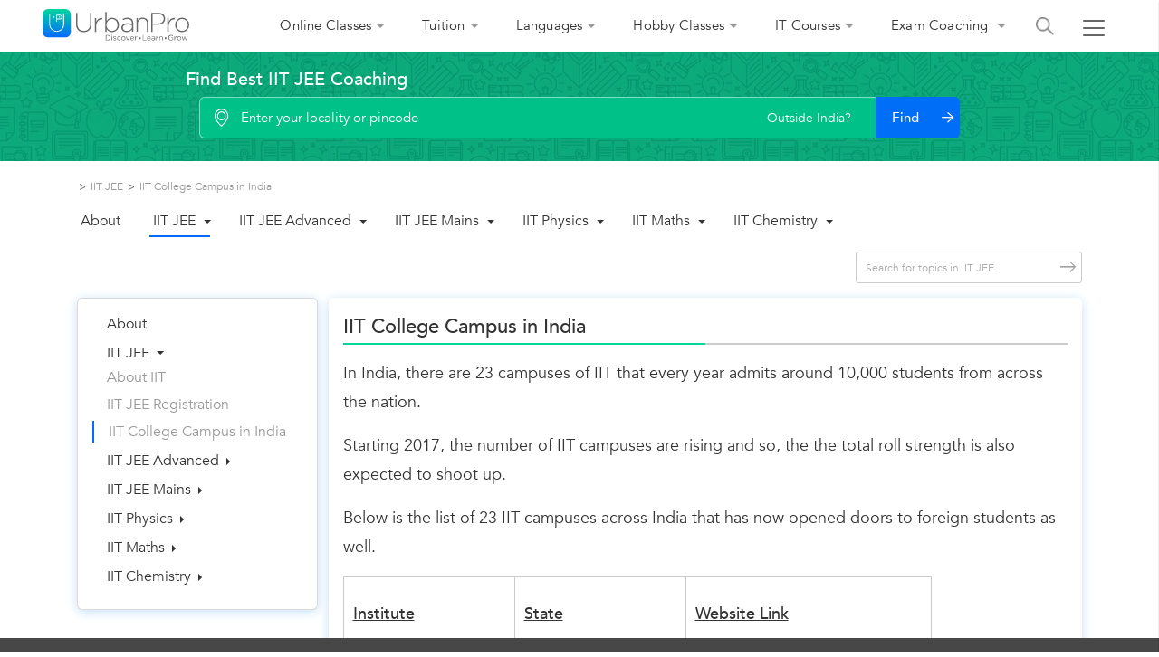

--- FILE ---
content_type: text/html;charset=utf-8
request_url: https://www.urbanpro.com/iit-jee/iit-college-campus-in-india
body_size: 61202
content:
<!DOCTYPE html>









<!DOCTYPE html>	
<html lang="en">

<head>
	<meta charset="utf-8">
	<meta name="viewport" content="width=device-width, initial-scale=1.0">
	<meta http-equiv="Content-Type" content="text/html, charset=UTF-8"/>
<!-- Host Name : prod-app1-instance-group-v3-tl4p -->
<link rel="shortcut icon" href="/assets/favicon.ico" type="image/x-icon" />

	
	
    <!-- Internal Url : /contentPage/show?id=218 -->
	<title>
		
			IIT College Campus in India - UrbanPro
		
	</title>
	
		<meta name="description" content="Learn about IIT College Campus in India on UrbanPro.com. Find IIT College Campus in India dates, syllabus, resources and connect with others students."/>
	
    
        <link rel="canonical"
		href="https://www.urbanpro.com/iit-jee/iit-college-campus-in-india" />
	



<!-- Google Tag Manager -->

<script>
		window.dataLayer = window.dataLayer || [];
		dataLayer.push({
			'memberId' : '',
			'userType': 'Unknown',
			'pageType' :'ContentPage',
			'gaTrackingId':'UA-23360071-1',
			'sentryUniqueId':'f32064c4e6284eae867ad69f6802d52b',
			'sentryEventId':'1503237'
		});
		
			(function(w,d,s,l,i){w[l]=w[l]||[];w[l].push({'gtm.start':
			new Date().getTime(),event:'gtm.js'});var f=d.getElementsByTagName(s)[0],
			j=d.createElement(s),dl=l!='dataLayer'?'&l='+l:'';j.async=true;j.src=
			'https://www.googletagmanager.com/gtm.js?id='+i+dl;f.parentNode.insertBefore(j,f);
			})(window,document,'script','dataLayer','GTM-THK2CLG');
		
</script>
	

<!-- End Google Tag Manager -->

	
<script>
function loadScriptAsync(src, callback, customAttrs)
{
var s,r,t;
r = false;
s = document.createElement('script');
s.type = 'text/javascript';
s.src = src;
s.async = true;
if ( customAttrs != undefined ) {
  for (var key in customAttrs) {
    if (customAttrs.hasOwnProperty(key)) { console.log("key::"+key+"@@@val::"+customAttrs[key])
      s.setAttribute(key, customAttrs[key]);
    }
  }  
}

if ( !r && (!this.readyState || this.readyState == 'complete') )
{
  r = true;
  //callback!='noCallBack'?callback():"";
  callback != 'noCallBack' ? s.addEventListener('load', function (e) { callback(); }, false) : "";
}
t = document.getElementsByTagName('script')[0];
t.parentNode.insertBefore(s, t);
}
</script>
<script>
function loadCSS( href, before, media ){
  var doc = window.document;
  var ss = doc.createElement( "link" );
  var ref;
  if( before ){
    ref = before;
  }
  else {
    var refs = ( doc.body || doc.getElementsByTagName( "head" )[ 0 ] ).childNodes;
    ref = refs[ refs.length - 1];
  }
  var sheets = doc.styleSheets;
  ss.rel = "stylesheet";
  ss.href = href;
  ss.media = "only x";
  function ready( cb ){
    if( doc.body ){
      return cb();
    }
    setTimeout(function(){
      ready( cb );
    });
  }
  ready( function(){
    ref.parentNode.insertBefore( ss, ( before ? ref : ref.nextSibling ) );
  });
  var onloadcssdefined = function( cb ){
    var resolvedHref = ss.href;
    var i = sheets.length;
    while( i-- ){
      if( sheets[ i ].href === resolvedHref ){
        return cb();
      }
    }
    setTimeout(function() {
      onloadcssdefined( cb );
    });
  };
  function loadCB(){
    if( ss.addEventListener ){
      ss.removeEventListener( "load", loadCB );
    }
    ss.media = media || "all";
    hidePageLoader();
  }
  if( ss.addEventListener ){
    ss.addEventListener( "load", loadCB);
  }
  ss.onloadcssdefined = onloadcssdefined;
  onloadcssdefined( loadCB );
  return ss;
};
function hidePageLoader(){
  setTimeout(function(){
    document.getElementById('upPageLoader').classList.add( "fadeout" );
  },400);
  setTimeout(function(){
    document.getElementById('upPageLoader').style.display='none';
  },800)
}
</script>
<style type="text/css">
body {background-color: #EEE;overflow-x: hidden;margin: 0px;}
.upPageLoader {position: fixed;z-index: 100000;background: rgba(255, 255, 255, 0.99);width: 100%;height: 100%;display: none;text-align: center;top: 0px;}    
a,body,div,html,img,li,p,ul{font-size:100%;vertical-align:baseline;background-color:transparent;background-position:initial initial;background-repeat:initial initial}a,body,html{margin:0;padding:0}:focus,a{outline:0}body,div,html,img,li,p,ul{margin:0;padding:0;border:0;outline:#000}a{color:#046AFF;text-decoration:none}
</style>



<meta charset="utf-8">

<meta name="viewport" content="width=device-width; initial-scale=1.0;">
<meta name="layout" content="urbanproMain"/>
<meta property="fb:app_id" content="155405281160121"/>


	<meta property="og:title" content="IIT College Campus in India - UrbanPro"/>

<meta property="og:url" content="https://www.urbanpro.com/iit-jee/iit-college-campus-in-india">
<meta property="og:type" content="website"/>
<meta property="og:site_name" content="UrbanPro.com"/>

  <meta property="og:image" content="https://c.urbanpro.com/assets/urbanpro_share-0ab02e9602173793ac84cf05f00a6815.png">


	<meta property="og:description" content="Learn about IIT College Campus in India on UrbanPro.com. Find IIT College Campus in India dates, syllabus, resources and connect with others students."/>



	



<style type='text/css'>.ui-widget{font-family: inherit !important;}.ui-menu {list-style: none;padding: 2px;margin: 0;display: block;outline: none;}.ui-autocomplete {position: absolute;top: 0;left: 0;cursor: default;}.ui-autocomplete{border: 1px solid #ddd;background: #fff;color: #333;}.ui-corner-all, .ui-corner-bottom, .ui-corner-right, .ui-corner-br {border-bottom-right-radius: 4px;}.ui-corner-all, .ui-corner-bottom, .ui-corner-left, .ui-corner-bl {border-bottom-left-radius: 4px;}.ui-corner-all, .ui-corner-top, .ui-corner-right, .ui-corner-tr {border-top-right-radius: 4px;}.ui-corner-all, .ui-corner-top, .ui-corner-left, .ui-corner-tl {border-top-left-radius: 4px;}.ui-front {z-index: 999;}.ui-menu .ui-menu-item {margin: 0;padding: 0;width: 100%;}.ui-menu .ui-menu-item a {text-decoration: none;display: block;padding: 2px .4em;line-height: 1.5;min-height: 0;font-weight: normal;}.ui-menu .ui-menu-item a {font-size: 14px;line-height: 35px;}.ui-widget-content a {color: #333;}.searchHeaderResult .ui-menu .ui-menu-item a {font-size:14px;line-height: 35px;}.ui-state-hover, .ui-widget-content .ui-state-hover, .ui-widget-header .ui-state-hover, .ui-state-focus, .ui-widget-content .ui-state-focus, .ui-widget-header .ui-state-focus {background-color: rgba(0, 194, 159, 0.2);border:none;font-size: 14px;line-height: 18px;text-align: left;color: #3b3b3b;}.ui-menu .ui-menu-item a.ui-state-focus, .ui-menu .ui-menu-item a.ui-state-active{margin:0px !important;background: #f1f1f1;border: 0px;text-shadow: none;color: #333;}.ui-helper-hidden-accessible {border: 0;clip: rect(0 0 0 0);height: 1px;margin: -1px;overflow: hidden;padding: 0;position: absolute;width: 1px;}.ui-widget-overlay {background: #000;opacity: .5;filter: Alpha(Opacity=50);z-index: 999;position: fixed;top: 0;left: 0;width: 100%;height: 100%;}.ui-button .ui-button-text {display: block;line-height: normal;}.ui-button-icon-only .ui-button-text, .ui-button-icons-only .ui-button-text {padding: .4em;text-indent: -9999999px;}.mCustomScrollbar{-ms-touch-action:none;touch-action:none}.mCustomScrollbar.mCS_no_scrollbar{-ms-touch-action:auto;touch-action:auto}.mCustomScrollBox{position:relative;overflow:hidden;height:100%;max-width:100%;outline:0;direction:ltr}.mCSB_container{overflow:hidden;width:auto;height:auto}.mCSB_inside>.mCSB_container{margin-right:30px}.mCSB_container.mCS_no_scrollbar_y.mCS_y_hidden{margin-right:0}.mCS-dir-rtl>.mCSB_inside>.mCSB_container{margin-right:0;margin-left:30px}.mCS-dir-rtl>.mCSB_inside>.mCSB_container.mCS_no_scrollbar_y.mCS_y_hidden{margin-left:0}.mCSB_scrollTools{position:absolute;width:16px;height:auto;left:auto;top:0;right:0;bottom:0}.mCSB_outside+.mCSB_scrollTools{right:-26px}.mCS-dir-rtl>.mCSB_inside>.mCSB_scrollTools,.mCS-dir-rtl>.mCSB_outside+.mCSB_scrollTools{right:auto;left:0}.mCS-dir-rtl>.mCSB_outside+.mCSB_scrollTools{left:-26px}.mCSB_scrollTools .mCSB_draggerContainer{position:absolute;top:0;left:0;bottom:0;right:0;height:auto}.mCSB_scrollTools a+.mCSB_draggerContainer{margin:20px 0}.mCSB_scrollTools .mCSB_draggerRail{width:2px;height:100%;margin:0 auto;-webkit-border-radius:16px;-moz-border-radius:16px;border-radius:16px}.mCSB_scrollTools .mCSB_dragger{cursor:pointer;width:100%;height:30px;z-index:1}.mCSB_scrollTools .mCSB_dragger .mCSB_dragger_bar{position:relative;width:4px;height:100%;margin:0 auto;-webkit-border-radius:16px;-moz-border-radius:16px;border-radius:16px;text-align:center}.mCSB_scrollTools_vertical.mCSB_scrollTools_onDrag_expand .mCSB_dragger.mCSB_dragger_onDrag_expanded .mCSB_dragger_bar,.mCSB_scrollTools_vertical.mCSB_scrollTools_onDrag_expand .mCSB_draggerContainer:hover .mCSB_dragger .mCSB_dragger_bar{width:12px}.mCSB_scrollTools_vertical.mCSB_scrollTools_onDrag_expand .mCSB_dragger.mCSB_dragger_onDrag_expanded+.mCSB_draggerRail,.mCSB_scrollTools_vertical.mCSB_scrollTools_onDrag_expand .mCSB_draggerContainer:hover .mCSB_draggerRail{width:8px}.mCSB_scrollTools .mCSB_buttonDown,.mCSB_scrollTools .mCSB_buttonUp{display:block;position:absolute;height:20px;width:100%;overflow:hidden;margin:0 auto;cursor:pointer}.mCSB_scrollTools .mCSB_buttonDown{bottom:0}.mCSB_horizontal.mCSB_inside>.mCSB_container{margin-right:0;margin-bottom:30px}.mCSB_horizontal.mCSB_outside>.mCSB_container{min-height:100%}.mCSB_horizontal>.mCSB_container.mCS_no_scrollbar_x.mCS_x_hidden{margin-bottom:0}.mCSB_scrollTools.mCSB_scrollTools_horizontal{width:auto;height:16px;top:auto;right:0;bottom:0;left:0}.mCustomScrollBox+.mCSB_scrollTools+.mCSB_scrollTools.mCSB_scrollTools_horizontal,.mCustomScrollBox+.mCSB_scrollTools.mCSB_scrollTools_horizontal{bottom:-26px}.mCSB_scrollTools.mCSB_scrollTools_horizontal a+.mCSB_draggerContainer{margin:0 20px}.mCSB_scrollTools.mCSB_scrollTools_horizontal .mCSB_draggerRail{width:100%;height:2px;margin:7px 0}.mCSB_scrollTools.mCSB_scrollTools_horizontal .mCSB_dragger{width:30px;height:100%;left:0}.mCSB_scrollTools.mCSB_scrollTools_horizontal .mCSB_dragger .mCSB_dragger_bar{width:100%;height:4px;margin:6px auto}.mCSB_scrollTools_horizontal.mCSB_scrollTools_onDrag_expand .mCSB_dragger.mCSB_dragger_onDrag_expanded .mCSB_dragger_bar,.mCSB_scrollTools_horizontal.mCSB_scrollTools_onDrag_expand .mCSB_draggerContainer:hover .mCSB_dragger .mCSB_dragger_bar{height:12px;margin:2px auto}.mCSB_scrollTools_horizontal.mCSB_scrollTools_onDrag_expand .mCSB_dragger.mCSB_dragger_onDrag_expanded+.mCSB_draggerRail,.mCSB_scrollTools_horizontal.mCSB_scrollTools_onDrag_expand .mCSB_draggerContainer:hover .mCSB_draggerRail{height:8px;margin:4px 0}.mCSB_scrollTools.mCSB_scrollTools_horizontal .mCSB_buttonLeft,.mCSB_scrollTools.mCSB_scrollTools_horizontal .mCSB_buttonRight{display:block;position:absolute;width:20px;height:100%;overflow:hidden;margin:0 auto;cursor:pointer}.mCSB_scrollTools.mCSB_scrollTools_horizontal .mCSB_buttonLeft{left:0}.mCSB_scrollTools.mCSB_scrollTools_horizontal .mCSB_buttonRight{right:0}.mCSB_container_wrapper{position:absolute;height:auto;width:auto;overflow:hidden;top:0;left:0;right:0;bottom:0;margin-right:30px;margin-bottom:30px}.mCSB_container_wrapper>.mCSB_container{padding-right:30px;padding-bottom:30px}.mCSB_vertical_horizontal>.mCSB_scrollTools.mCSB_scrollTools_vertical{bottom:20px}.mCSB_vertical_horizontal>.mCSB_scrollTools.mCSB_scrollTools_horizontal{right:20px}.mCSB_container_wrapper.mCS_no_scrollbar_x.mCS_x_hidden+.mCSB_scrollTools.mCSB_scrollTools_vertical{bottom:0}.mCS-dir-rtl>.mCustomScrollBox.mCSB_vertical_horizontal.mCSB_inside>.mCSB_scrollTools.mCSB_scrollTools_horizontal,.mCSB_container_wrapper.mCS_no_scrollbar_y.mCS_y_hidden+.mCSB_scrollTools~.mCSB_scrollTools.mCSB_scrollTools_horizontal{right:0}.mCS-dir-rtl>.mCustomScrollBox.mCSB_vertical_horizontal.mCSB_inside>.mCSB_scrollTools.mCSB_scrollTools_horizontal{left:20px}.mCS-dir-rtl>.mCustomScrollBox.mCSB_vertical_horizontal.mCSB_inside>.mCSB_container_wrapper.mCS_no_scrollbar_y.mCS_y_hidden+.mCSB_scrollTools~.mCSB_scrollTools.mCSB_scrollTools_horizontal{left:0}.mCS-dir-rtl>.mCSB_inside>.mCSB_container_wrapper{margin-right:0;margin-left:30px}.mCSB_container_wrapper.mCS_no_scrollbar_y.mCS_y_hidden>.mCSB_container{padding-right:0;-webkit-box-sizing:border-box;-moz-box-sizing:border-box;box-sizing:border-box}.mCSB_container_wrapper.mCS_no_scrollbar_x.mCS_x_hidden>.mCSB_container{padding-bottom:0;-webkit-box-sizing:border-box;-moz-box-sizing:border-box;box-sizing:border-box}.mCustomScrollBox.mCSB_vertical_horizontal.mCSB_inside>.mCSB_container_wrapper.mCS_no_scrollbar_y.mCS_y_hidden{margin-right:0;margin-left:0}.mCustomScrollBox.mCSB_vertical_horizontal.mCSB_inside>.mCSB_container_wrapper.mCS_no_scrollbar_x.mCS_x_hidden{margin-bottom:0}.mCSB_scrollTools,.mCSB_scrollTools .mCSB_buttonDown,.mCSB_scrollTools .mCSB_buttonLeft,.mCSB_scrollTools .mCSB_buttonRight,.mCSB_scrollTools .mCSB_buttonUp,.mCSB_scrollTools .mCSB_dragger .mCSB_dragger_bar{-webkit-transition:opacity .2s ease-in-out,background-color .2s ease-in-out;-moz-transition:opacity .2s ease-in-out,background-color .2s ease-in-out;-o-transition:opacity .2s ease-in-out,background-color .2s ease-in-out;transition:opacity .2s ease-in-out,background-color .2s ease-in-out}.mCSB_scrollTools_horizontal.mCSB_scrollTools_onDrag_expand .mCSB_draggerRail,.mCSB_scrollTools_horizontal.mCSB_scrollTools_onDrag_expand .mCSB_dragger_bar,.mCSB_scrollTools_vertical.mCSB_scrollTools_onDrag_expand .mCSB_draggerRail,.mCSB_scrollTools_vertical.mCSB_scrollTools_onDrag_expand .mCSB_dragger_bar{-webkit-transition:width .2s ease-out .2s,height .2s ease-out .2s,margin-left .2s ease-out .2s,margin-right .2s ease-out .2s,margin-top .2s ease-out .2s,margin-bottom .2s ease-out .2s,opacity .2s ease-in-out,background-color .2s ease-in-out;-moz-transition:width .2s ease-out .2s,height .2s ease-out .2s,margin-left .2s ease-out .2s,margin-right .2s ease-out .2s,margin-top .2s ease-out .2s,margin-bottom .2s ease-out .2s,opacity .2s ease-in-out,background-color .2s ease-in-out;-o-transition:width .2s ease-out .2s,height .2s ease-out .2s,margin-left .2s ease-out .2s,margin-right .2s ease-out .2s,margin-top .2s ease-out .2s,margin-bottom .2s ease-out .2s,opacity .2s ease-in-out,background-color .2s ease-in-out;transition:width .2s ease-out .2s,height .2s ease-out .2s,margin-left .2s ease-out .2s,margin-right .2s ease-out .2s,margin-top .2s ease-out .2s,margin-bottom .2s ease-out .2s,opacity .2s ease-in-out,background-color .2s ease-in-out}.mCSB_scrollTools{opacity:.75;filter:"alpha(opacity=75)";-ms-filter:"alpha(opacity=75)"}.mCS-autoHide>.mCustomScrollBox>.mCSB_scrollTools,.mCS-autoHide>.mCustomScrollBox~.mCSB_scrollTools{opacity:0;filter:"alpha(opacity=0)";-ms-filter:"alpha(opacity=0)"}.mCS-autoHide:hover>.mCustomScrollBox>.mCSB_scrollTools,.mCS-autoHide:hover>.mCustomScrollBox~.mCSB_scrollTools,.mCustomScrollBox:hover>.mCSB_scrollTools,.mCustomScrollBox:hover~.mCSB_scrollTools,.mCustomScrollbar>.mCustomScrollBox>.mCSB_scrollTools.mCSB_scrollTools_onDrag,.mCustomScrollbar>.mCustomScrollBox~.mCSB_scrollTools.mCSB_scrollTools_onDrag{opacity:1;filter:"alpha(opacity=100)";-ms-filter:"alpha(opacity=100)"}.mCSB_scrollTools .mCSB_draggerRail{background-color:#000;background-color:rgba(0,0,0,.4);filter:"alpha(opacity=40)";-ms-filter:"alpha(opacity=40)"}.mCSB_scrollTools .mCSB_dragger .mCSB_dragger_bar{background-color:#fff;background-color:rgba(255,255,255,.75);filter:"alpha(opacity=75)";-ms-filter:"alpha(opacity=75)"}.mCSB_scrollTools .mCSB_dragger:hover .mCSB_dragger_bar{background-color:#fff;background-color:rgba(255,255,255,.85);filter:"alpha(opacity=85)";-ms-filter:"alpha(opacity=85)"}.mCSB_scrollTools .mCSB_dragger.mCSB_dragger_onDrag .mCSB_dragger_bar,.mCSB_scrollTools .mCSB_dragger:active .mCSB_dragger_bar{background-color:#fff;background-color:rgba(255,255,255,.9);filter:"alpha(opacity=90)";-ms-filter:"alpha(opacity=90)"}.mCSB_scrollTools .mCSB_buttonDown,.mCSB_scrollTools .mCSB_buttonLeft,.mCSB_scrollTools .mCSB_buttonRight,.mCSB_scrollTools .mCSB_buttonUp{background-image:url(mCSB_buttons.png);background-repeat:no-repeat;opacity:.4;filter:"alpha(opacity=40)";-ms-filter:"alpha(opacity=40)"}.mCSB_scrollTools .mCSB_buttonUp{background-position:0 0}.mCSB_scrollTools .mCSB_buttonDown{background-position:0 -20px}.mCSB_scrollTools .mCSB_buttonLeft{background-position:0 -40px}.mCSB_scrollTools .mCSB_buttonRight{background-position:0 -56px}.mCSB_scrollTools .mCSB_buttonDown:hover,.mCSB_scrollTools .mCSB_buttonLeft:hover,.mCSB_scrollTools .mCSB_buttonRight:hover,.mCSB_scrollTools .mCSB_buttonUp:hover{opacity:.75;filter:"alpha(opacity=75)";-ms-filter:"alpha(opacity=75)"}.mCSB_scrollTools .mCSB_buttonDown:active,.mCSB_scrollTools .mCSB_buttonLeft:active,.mCSB_scrollTools .mCSB_buttonRight:active,.mCSB_scrollTools .mCSB_buttonUp:active{opacity:.9;filter:"alpha(opacity=90)";-ms-filter:"alpha(opacity=90)"}.mCS-dark.mCSB_scrollTools .mCSB_draggerRail{background-color:#000;background-color:rgba(0,0,0,.15)}.mCS-dark.mCSB_scrollTools .mCSB_dragger .mCSB_dragger_bar{background-color:#000;background-color:rgba(0,0,0,.75)}.mCS-dark.mCSB_scrollTools .mCSB_dragger:hover .mCSB_dragger_bar{background-color:rgba(0,0,0,.85)}.mCS-dark.mCSB_scrollTools .mCSB_dragger.mCSB_dragger_onDrag .mCSB_dragger_bar,.mCS-dark.mCSB_scrollTools .mCSB_dragger:active .mCSB_dragger_bar{background-color:rgba(0,0,0,.9)}.mCS-dark.mCSB_scrollTools .mCSB_buttonUp{background-position:-80px 0}.mCS-dark.mCSB_scrollTools .mCSB_buttonDown{background-position:-80px -20px}.mCS-dark.mCSB_scrollTools .mCSB_buttonLeft{background-position:-80px -40px}.mCS-dark.mCSB_scrollTools .mCSB_buttonRight{background-position:-80px -56px}.mCS-dark-2.mCSB_scrollTools .mCSB_draggerRail,.mCS-light-2.mCSB_scrollTools .mCSB_draggerRail{width:4px;background-color:#fff;background-color:rgba(255,255,255,.1);-webkit-border-radius:1px;-moz-border-radius:1px;border-radius:1px}.mCS-dark-2.mCSB_scrollTools .mCSB_dragger .mCSB_dragger_bar,.mCS-light-2.mCSB_scrollTools .mCSB_dragger .mCSB_dragger_bar{width:4px;background-color:#fff;background-color:rgba(255,255,255,.75);-webkit-border-radius:1px;-moz-border-radius:1px;border-radius:1px}.mCS-dark-2.mCSB_scrollTools_horizontal .mCSB_dragger .mCSB_dragger_bar,.mCS-dark-2.mCSB_scrollTools_horizontal .mCSB_draggerRail,.mCS-light-2.mCSB_scrollTools_horizontal .mCSB_dragger .mCSB_dragger_bar,.mCS-light-2.mCSB_scrollTools_horizontal .mCSB_draggerRail{width:100%;height:4px;margin:6px auto}.mCS-light-2.mCSB_scrollTools .mCSB_dragger:hover .mCSB_dragger_bar{background-color:#fff;background-color:rgba(255,255,255,.85)}.mCS-light-2.mCSB_scrollTools .mCSB_dragger.mCSB_dragger_onDrag .mCSB_dragger_bar,.mCS-light-2.mCSB_scrollTools .mCSB_dragger:active .mCSB_dragger_bar{background-color:#fff;background-color:rgba(255,255,255,.9)}.mCS-light-2.mCSB_scrollTools .mCSB_buttonUp{background-position:-32px 0}.mCS-light-2.mCSB_scrollTools .mCSB_buttonDown{background-position:-32px -20px}.mCS-light-2.mCSB_scrollTools .mCSB_buttonLeft{background-position:-40px -40px}.mCS-light-2.mCSB_scrollTools .mCSB_buttonRight{background-position:-40px -56px}.mCS-dark-2.mCSB_scrollTools .mCSB_draggerRail{background-color:#000;background-color:rgba(0,0,0,.1);-webkit-border-radius:1px;-moz-border-radius:1px;border-radius:1px}.mCS-dark-2.mCSB_scrollTools .mCSB_dragger .mCSB_dragger_bar{background-color:#000;background-color:rgba(0,0,0,.75);-webkit-border-radius:1px;-moz-border-radius:1px;border-radius:1px}.mCS-dark-2.mCSB_scrollTools .mCSB_dragger:hover .mCSB_dragger_bar{background-color:#000;background-color:rgba(0,0,0,.85)}.mCS-dark-2.mCSB_scrollTools .mCSB_dragger.mCSB_dragger_onDrag .mCSB_dragger_bar,.mCS-dark-2.mCSB_scrollTools .mCSB_dragger:active .mCSB_dragger_bar{background-color:#000;background-color:rgba(0,0,0,.9)}.mCS-dark-2.mCSB_scrollTools .mCSB_buttonUp{background-position:-112px 0}.mCS-dark-2.mCSB_scrollTools .mCSB_buttonDown{background-position:-112px -20px}.mCS-dark-2.mCSB_scrollTools .mCSB_buttonLeft{background-position:-120px -40px}.mCS-dark-2.mCSB_scrollTools .mCSB_buttonRight{background-position:-120px -56px}.mCS-dark-thick.mCSB_scrollTools .mCSB_draggerRail,.mCS-light-thick.mCSB_scrollTools .mCSB_draggerRail{width:4px;background-color:#fff;background-color:rgba(255,255,255,.1);-webkit-border-radius:2px;-moz-border-radius:2px;border-radius:2px}.mCS-dark-thick.mCSB_scrollTools .mCSB_dragger .mCSB_dragger_bar,.mCS-light-thick.mCSB_scrollTools .mCSB_dragger .mCSB_dragger_bar{width:6px;background-color:#fff;background-color:rgba(255,255,255,.75);-webkit-border-radius:2px;-moz-border-radius:2px;border-radius:2px}.mCS-dark-thick.mCSB_scrollTools_horizontal .mCSB_draggerRail,.mCS-light-thick.mCSB_scrollTools_horizontal .mCSB_draggerRail{width:100%;height:4px;margin:6px 0}.mCS-dark-thick.mCSB_scrollTools_horizontal .mCSB_dragger .mCSB_dragger_bar,.mCS-light-thick.mCSB_scrollTools_horizontal .mCSB_dragger .mCSB_dragger_bar{width:100%;height:6px;margin:5px auto}.mCS-light-thick.mCSB_scrollTools .mCSB_dragger:hover .mCSB_dragger_bar{background-color:#fff;background-color:rgba(255,255,255,.85)}.mCS-light-thick.mCSB_scrollTools .mCSB_dragger.mCSB_dragger_onDrag .mCSB_dragger_bar,.mCS-light-thick.mCSB_scrollTools .mCSB_dragger:active .mCSB_dragger_bar{background-color:#fff;background-color:rgba(255,255,255,.9)}.mCS-light-thick.mCSB_scrollTools .mCSB_buttonUp{background-position:-16px 0}.mCS-light-thick.mCSB_scrollTools .mCSB_buttonDown{background-position:-16px -20px}.mCS-light-thick.mCSB_scrollTools .mCSB_buttonLeft{background-position:-20px -40px}.mCS-light-thick.mCSB_scrollTools .mCSB_buttonRight{background-position:-20px -56px}.mCS-dark-thick.mCSB_scrollTools .mCSB_draggerRail{background-color:#000;background-color:rgba(0,0,0,.1);-webkit-border-radius:2px;-moz-border-radius:2px;border-radius:2px}.mCS-dark-thick.mCSB_scrollTools .mCSB_dragger .mCSB_dragger_bar{background-color:#000;background-color:rgba(0,0,0,.75);-webkit-border-radius:2px;-moz-border-radius:2px;border-radius:2px}.mCS-dark-thick.mCSB_scrollTools .mCSB_dragger:hover .mCSB_dragger_bar{background-color:#000;background-color:rgba(0,0,0,.85)}.mCS-dark-thick.mCSB_scrollTools .mCSB_dragger.mCSB_dragger_onDrag .mCSB_dragger_bar,.mCS-dark-thick.mCSB_scrollTools .mCSB_dragger:active .mCSB_dragger_bar{background-color:#000;background-color:rgba(0,0,0,.9)}.mCS-dark-thick.mCSB_scrollTools .mCSB_buttonUp{background-position:-96px 0}.mCS-dark-thick.mCSB_scrollTools .mCSB_buttonDown{background-position:-96px -20px}.mCS-dark-thick.mCSB_scrollTools .mCSB_buttonLeft{background-position:-100px -40px}.mCS-dark-thick.mCSB_scrollTools .mCSB_buttonRight{background-position:-100px -56px}.mCS-light-thin.mCSB_scrollTools .mCSB_draggerRail{background-color:#fff;background-color:rgba(255,255,255,.1)}.mCS-dark-thin.mCSB_scrollTools .mCSB_dragger .mCSB_dragger_bar,.mCS-light-thin.mCSB_scrollTools .mCSB_dragger .mCSB_dragger_bar{width:2px}.mCS-dark-thin.mCSB_scrollTools_horizontal .mCSB_draggerRail,.mCS-light-thin.mCSB_scrollTools_horizontal .mCSB_draggerRail{width:100%}.mCS-dark-thin.mCSB_scrollTools_horizontal .mCSB_dragger .mCSB_dragger_bar,.mCS-light-thin.mCSB_scrollTools_horizontal .mCSB_dragger .mCSB_dragger_bar{width:100%;height:2px;margin:7px auto}.mCS-dark-thin.mCSB_scrollTools .mCSB_draggerRail{background-color:#000;background-color:rgba(0,0,0,.15)}.mCS-dark-thin.mCSB_scrollTools .mCSB_dragger .mCSB_dragger_bar{background-color:#000;background-color:rgba(0,0,0,.75)}.mCS-dark-thin.mCSB_scrollTools .mCSB_dragger:hover .mCSB_dragger_bar{background-color:#000;background-color:rgba(0,0,0,.85)}.mCS-dark-thin.mCSB_scrollTools .mCSB_dragger.mCSB_dragger_onDrag .mCSB_dragger_bar,.mCS-dark-thin.mCSB_scrollTools .mCSB_dragger:active .mCSB_dragger_bar{background-color:#000;background-color:rgba(0,0,0,.9)}.mCS-dark-thin.mCSB_scrollTools .mCSB_buttonUp{background-position:-80px 0}.mCS-dark-thin.mCSB_scrollTools .mCSB_buttonDown{background-position:-80px -20px}.mCS-dark-thin.mCSB_scrollTools .mCSB_buttonLeft{background-position:-80px -40px}.mCS-dark-thin.mCSB_scrollTools .mCSB_buttonRight{background-position:-80px -56px}.mCS-rounded.mCSB_scrollTools .mCSB_draggerRail{background-color:#fff;background-color:rgba(255,255,255,.15)}.mCS-rounded-dark.mCSB_scrollTools .mCSB_dragger,.mCS-rounded-dots-dark.mCSB_scrollTools .mCSB_dragger,.mCS-rounded-dots.mCSB_scrollTools .mCSB_dragger,.mCS-rounded.mCSB_scrollTools .mCSB_dragger{height:14px}.mCS-rounded-dark.mCSB_scrollTools .mCSB_dragger .mCSB_dragger_bar,.mCS-rounded-dots-dark.mCSB_scrollTools .mCSB_dragger .mCSB_dragger_bar,.mCS-rounded-dots.mCSB_scrollTools .mCSB_dragger .mCSB_dragger_bar,.mCS-rounded.mCSB_scrollTools .mCSB_dragger .mCSB_dragger_bar{width:14px;margin:0 1px}.mCS-rounded-dark.mCSB_scrollTools_horizontal .mCSB_dragger,.mCS-rounded-dots-dark.mCSB_scrollTools_horizontal .mCSB_dragger,.mCS-rounded-dots.mCSB_scrollTools_horizontal .mCSB_dragger,.mCS-rounded.mCSB_scrollTools_horizontal .mCSB_dragger{width:14px}.mCS-rounded-dark.mCSB_scrollTools_horizontal .mCSB_dragger .mCSB_dragger_bar,.mCS-rounded-dots-dark.mCSB_scrollTools_horizontal .mCSB_dragger .mCSB_dragger_bar,.mCS-rounded-dots.mCSB_scrollTools_horizontal .mCSB_dragger .mCSB_dragger_bar,.mCS-rounded.mCSB_scrollTools_horizontal .mCSB_dragger .mCSB_dragger_bar{height:14px;margin:1px 0}.mCS-rounded-dark.mCSB_scrollTools_vertical.mCSB_scrollTools_onDrag_expand .mCSB_dragger.mCSB_dragger_onDrag_expanded .mCSB_dragger_bar,.mCS-rounded-dark.mCSB_scrollTools_vertical.mCSB_scrollTools_onDrag_expand .mCSB_draggerContainer:hover .mCSB_dragger .mCSB_dragger_bar,.mCS-rounded.mCSB_scrollTools_vertical.mCSB_scrollTools_onDrag_expand .mCSB_dragger.mCSB_dragger_onDrag_expanded .mCSB_dragger_bar,.mCS-rounded.mCSB_scrollTools_vertical.mCSB_scrollTools_onDrag_expand .mCSB_draggerContainer:hover .mCSB_dragger .mCSB_dragger_bar{width:16px;height:16px;margin:-1px 0}.mCS-rounded-dark.mCSB_scrollTools_vertical.mCSB_scrollTools_onDrag_expand .mCSB_dragger.mCSB_dragger_onDrag_expanded+.mCSB_draggerRail,.mCS-rounded-dark.mCSB_scrollTools_vertical.mCSB_scrollTools_onDrag_expand .mCSB_draggerContainer:hover .mCSB_draggerRail,.mCS-rounded.mCSB_scrollTools_vertical.mCSB_scrollTools_onDrag_expand .mCSB_dragger.mCSB_dragger_onDrag_expanded+.mCSB_draggerRail,.mCS-rounded.mCSB_scrollTools_vertical.mCSB_scrollTools_onDrag_expand .mCSB_draggerContainer:hover .mCSB_draggerRail{width:4px}.mCS-rounded-dark.mCSB_scrollTools_horizontal.mCSB_scrollTools_onDrag_expand .mCSB_dragger.mCSB_dragger_onDrag_expanded .mCSB_dragger_bar,.mCS-rounded-dark.mCSB_scrollTools_horizontal.mCSB_scrollTools_onDrag_expand .mCSB_draggerContainer:hover .mCSB_dragger .mCSB_dragger_bar,.mCS-rounded.mCSB_scrollTools_horizontal.mCSB_scrollTools_onDrag_expand .mCSB_dragger.mCSB_dragger_onDrag_expanded .mCSB_dragger_bar,.mCS-rounded.mCSB_scrollTools_horizontal.mCSB_scrollTools_onDrag_expand .mCSB_draggerContainer:hover .mCSB_dragger .mCSB_dragger_bar{height:16px;width:16px;margin:0 -1px}.mCS-rounded-dark.mCSB_scrollTools_horizontal.mCSB_scrollTools_onDrag_expand .mCSB_dragger.mCSB_dragger_onDrag_expanded+.mCSB_draggerRail,.mCS-rounded-dark.mCSB_scrollTools_horizontal.mCSB_scrollTools_onDrag_expand .mCSB_draggerContainer:hover .mCSB_draggerRail,.mCS-rounded.mCSB_scrollTools_horizontal.mCSB_scrollTools_onDrag_expand .mCSB_dragger.mCSB_dragger_onDrag_expanded+.mCSB_draggerRail,.mCS-rounded.mCSB_scrollTools_horizontal.mCSB_scrollTools_onDrag_expand .mCSB_draggerContainer:hover .mCSB_draggerRail{height:4px;margin:6px 0}.mCS-rounded.mCSB_scrollTools .mCSB_buttonUp{background-position:0 -72px}.mCS-rounded.mCSB_scrollTools .mCSB_buttonDown{background-position:0 -92px}.mCS-rounded.mCSB_scrollTools .mCSB_buttonLeft{background-position:0 -112px}.mCS-rounded.mCSB_scrollTools .mCSB_buttonRight{background-position:0 -128px}.mCS-rounded-dark.mCSB_scrollTools .mCSB_dragger .mCSB_dragger_bar,.mCS-rounded-dots-dark.mCSB_scrollTools .mCSB_dragger .mCSB_dragger_bar{background-color:#000;background-color:rgba(0,0,0,.75)}.mCS-rounded-dark.mCSB_scrollTools .mCSB_draggerRail{background-color:#000;background-color:rgba(0,0,0,.15)}.mCS-rounded-dark.mCSB_scrollTools .mCSB_dragger:hover .mCSB_dragger_bar,.mCS-rounded-dots-dark.mCSB_scrollTools .mCSB_dragger:hover .mCSB_dragger_bar{background-color:#000;background-color:rgba(0,0,0,.85)}.mCS-rounded-dark.mCSB_scrollTools .mCSB_dragger.mCSB_dragger_onDrag .mCSB_dragger_bar,.mCS-rounded-dark.mCSB_scrollTools .mCSB_dragger:active .mCSB_dragger_bar,.mCS-rounded-dots-dark.mCSB_scrollTools .mCSB_dragger.mCSB_dragger_onDrag .mCSB_dragger_bar,.mCS-rounded-dots-dark.mCSB_scrollTools .mCSB_dragger:active .mCSB_dragger_bar{background-color:#000;background-color:rgba(0,0,0,.9)}.mCS-rounded-dark.mCSB_scrollTools .mCSB_buttonUp{background-position:-80px -72px}.mCS-rounded-dark.mCSB_scrollTools .mCSB_buttonDown{background-position:-80px -92px}.mCS-rounded-dark.mCSB_scrollTools .mCSB_buttonLeft{background-position:-80px -112px}.mCS-rounded-dark.mCSB_scrollTools .mCSB_buttonRight{background-position:-80px -128px}.mCS-rounded-dots-dark.mCSB_scrollTools_vertical .mCSB_draggerRail,.mCS-rounded-dots.mCSB_scrollTools_vertical .mCSB_draggerRail{width:4px}.mCS-rounded-dots-dark.mCSB_scrollTools .mCSB_draggerRail,.mCS-rounded-dots-dark.mCSB_scrollTools_horizontal .mCSB_draggerRail,.mCS-rounded-dots.mCSB_scrollTools .mCSB_draggerRail,.mCS-rounded-dots.mCSB_scrollTools_horizontal .mCSB_draggerRail{background-color:transparent;background-position:center}.mCS-rounded-dots-dark.mCSB_scrollTools .mCSB_draggerRail,.mCS-rounded-dots.mCSB_scrollTools .mCSB_draggerRail{background-image:url([data-uri]);background-repeat:repeat-y;opacity:.3;filter:"alpha(opacity=30)";-ms-filter:"alpha(opacity=30)"}.mCS-rounded-dots-dark.mCSB_scrollTools_horizontal .mCSB_draggerRail,.mCS-rounded-dots.mCSB_scrollTools_horizontal .mCSB_draggerRail{height:4px;margin:6px 0;background-repeat:repeat-x}.mCS-rounded-dots.mCSB_scrollTools .mCSB_buttonUp{background-position:-16px -72px}.mCS-rounded-dots.mCSB_scrollTools .mCSB_buttonDown{background-position:-16px -92px}.mCS-rounded-dots.mCSB_scrollTools .mCSB_buttonLeft{background-position:-20px -112px}.mCS-rounded-dots.mCSB_scrollTools .mCSB_buttonRight{background-position:-20px -128px}.mCS-rounded-dots-dark.mCSB_scrollTools .mCSB_draggerRail{background-image:url([data-uri])}.mCS-rounded-dots-dark.mCSB_scrollTools .mCSB_buttonUp{background-position:-96px -72px}.mCS-rounded-dots-dark.mCSB_scrollTools .mCSB_buttonDown{background-position:-96px -92px}.mCS-rounded-dots-dark.mCSB_scrollTools .mCSB_buttonLeft{background-position:-100px -112px}.mCS-rounded-dots-dark.mCSB_scrollTools .mCSB_buttonRight{background-position:-100px -128px}.mCS-3d-dark.mCSB_scrollTools .mCSB_dragger .mCSB_dragger_bar,.mCS-3d-thick-dark.mCSB_scrollTools .mCSB_dragger .mCSB_dragger_bar,.mCS-3d-thick.mCSB_scrollTools .mCSB_dragger .mCSB_dragger_bar,.mCS-3d.mCSB_scrollTools .mCSB_dragger .mCSB_dragger_bar{background-repeat:repeat-y;background-image:-moz-linear-gradient(left,rgba(255,255,255,.5)0,rgba(255,255,255,0)100%);background-image:-webkit-gradient(linear,left top,right top,color-stop(0%,rgba(255,255,255,.5)),color-stop(100%,rgba(255,255,255,0)));background-image:-webkit-linear-gradient(left,rgba(255,255,255,.5)0,rgba(255,255,255,0)100%);background-image:-o-linear-gradient(left,rgba(255,255,255,.5)0,rgba(255,255,255,0)100%);background-image:-ms-linear-gradient(left,rgba(255,255,255,.5)0,rgba(255,255,255,0)100%);background-image:linear-gradient(to right,rgba(255,255,255,.5)0,rgba(255,255,255,0)100%)}.mCS-3d-dark.mCSB_scrollTools_horizontal .mCSB_dragger .mCSB_dragger_bar,.mCS-3d-thick-dark.mCSB_scrollTools_horizontal .mCSB_dragger .mCSB_dragger_bar,.mCS-3d-thick.mCSB_scrollTools_horizontal .mCSB_dragger .mCSB_dragger_bar,.mCS-3d.mCSB_scrollTools_horizontal .mCSB_dragger .mCSB_dragger_bar{background-repeat:repeat-x;background-image:-moz-linear-gradient(top,rgba(255,255,255,.5)0,rgba(255,255,255,0)100%);background-image:-webkit-gradient(linear,left top,left bottom,color-stop(0%,rgba(255,255,255,.5)),color-stop(100%,rgba(255,255,255,0)));background-image:-webkit-linear-gradient(top,rgba(255,255,255,.5)0,rgba(255,255,255,0)100%);background-image:-o-linear-gradient(top,rgba(255,255,255,.5)0,rgba(255,255,255,0)100%);background-image:-ms-linear-gradient(top,rgba(255,255,255,.5)0,rgba(255,255,255,0)100%);background-image:linear-gradient(to bottom,rgba(255,255,255,.5)0,rgba(255,255,255,0)100%)}.mCS-3d-dark.mCSB_scrollTools_vertical .mCSB_dragger,.mCS-3d.mCSB_scrollTools_vertical .mCSB_dragger{height:70px}.mCS-3d-dark.mCSB_scrollTools_horizontal .mCSB_dragger,.mCS-3d.mCSB_scrollTools_horizontal .mCSB_dragger{width:70px}.mCS-3d-dark.mCSB_scrollTools,.mCS-3d.mCSB_scrollTools{opacity:1;filter:"alpha(opacity=30)";-ms-filter:"alpha(opacity=30)"}.mCS-3d-dark.mCSB_scrollTools .mCSB_dragger .mCSB_dragger_bar,.mCS-3d-dark.mCSB_scrollTools .mCSB_draggerRail,.mCS-3d.mCSB_scrollTools .mCSB_dragger .mCSB_dragger_bar,.mCS-3d.mCSB_scrollTools .mCSB_draggerRail{-webkit-border-radius:16px;-moz-border-radius:16px;border-radius:16px}.mCS-3d-dark.mCSB_scrollTools .mCSB_draggerRail,.mCS-3d.mCSB_scrollTools .mCSB_draggerRail{width:8px;background-color:#000;background-color:rgba(0,0,0,.2);box-shadow:inset 1px 0 1px rgba(0,0,0,.5),inset -1px 0 1px rgba(255,255,255,.2)}.mCS-3d-dark.mCSB_scrollTools .mCSB_dragger .mCSB_dragger_bar,.mCS-3d-dark.mCSB_scrollTools .mCSB_dragger.mCSB_dragger_onDrag .mCSB_dragger_bar,.mCS-3d-dark.mCSB_scrollTools .mCSB_dragger:active .mCSB_dragger_bar,.mCS-3d-dark.mCSB_scrollTools .mCSB_dragger:hover .mCSB_dragger_bar,.mCS-3d.mCSB_scrollTools .mCSB_dragger .mCSB_dragger_bar,.mCS-3d.mCSB_scrollTools .mCSB_dragger.mCSB_dragger_onDrag .mCSB_dragger_bar,.mCS-3d.mCSB_scrollTools .mCSB_dragger:active .mCSB_dragger_bar,.mCS-3d.mCSB_scrollTools .mCSB_dragger:hover .mCSB_dragger_bar{background-color:#555}.mCS-3d-dark.mCSB_scrollTools .mCSB_dragger .mCSB_dragger_bar,.mCS-3d.mCSB_scrollTools .mCSB_dragger .mCSB_dragger_bar{width:8px}.mCS-3d-dark.mCSB_scrollTools_horizontal .mCSB_draggerRail,.mCS-3d.mCSB_scrollTools_horizontal .mCSB_draggerRail{width:100%;height:8px;margin:4px 0;box-shadow:inset 0 1px 1px rgba(0,0,0,.5),inset 0 -1px 1px rgba(255,255,255,.2)}.mCS-3d-dark.mCSB_scrollTools_horizontal .mCSB_dragger .mCSB_dragger_bar,.mCS-3d.mCSB_scrollTools_horizontal .mCSB_dragger .mCSB_dragger_bar{width:100%;height:8px;margin:4px auto}.mCS-3d.mCSB_scrollTools .mCSB_buttonUp{background-position:-32px -72px}.mCS-3d.mCSB_scrollTools .mCSB_buttonDown{background-position:-32px -92px}.mCS-3d.mCSB_scrollTools .mCSB_buttonLeft{background-position:-40px -112px}.mCS-3d.mCSB_scrollTools .mCSB_buttonRight{background-position:-40px -128px}.mCS-3d-dark.mCSB_scrollTools .mCSB_draggerRail{background-color:#000;background-color:rgba(0,0,0,.1);box-shadow:inset 1px 0 1px rgba(0,0,0,.1)}.mCS-3d-dark.mCSB_scrollTools_horizontal .mCSB_draggerRail{box-shadow:inset 0 1px 1px rgba(0,0,0,.1)}.mCS-3d-dark.mCSB_scrollTools .mCSB_buttonUp{background-position:-112px -72px}.mCS-3d-dark.mCSB_scrollTools .mCSB_buttonDown{background-position:-112px -92px}.mCS-3d-dark.mCSB_scrollTools .mCSB_buttonLeft{background-position:-120px -112px}.mCS-3d-dark.mCSB_scrollTools .mCSB_buttonRight{background-position:-120px -128px}.mCS-3d-thick-dark.mCSB_scrollTools,.mCS-3d-thick.mCSB_scrollTools{opacity:1;filter:"alpha(opacity=30)";-ms-filter:"alpha(opacity=30)"}.mCS-3d-thick-dark.mCSB_scrollTools,.mCS-3d-thick-dark.mCSB_scrollTools .mCSB_draggerContainer,.mCS-3d-thick.mCSB_scrollTools,.mCS-3d-thick.mCSB_scrollTools .mCSB_draggerContainer{-webkit-border-radius:7px;-moz-border-radius:7px;border-radius:7px}.mCS-3d-thick-dark.mCSB_scrollTools .mCSB_dragger .mCSB_dragger_bar,.mCS-3d-thick.mCSB_scrollTools .mCSB_dragger .mCSB_dragger_bar{-webkit-border-radius:5px;-moz-border-radius:5px;border-radius:5px}.mCSB_inside+.mCS-3d-thick-dark.mCSB_scrollTools_vertical,.mCSB_inside+.mCS-3d-thick.mCSB_scrollTools_vertical{right:1px}.mCS-3d-thick-dark.mCSB_scrollTools_vertical,.mCS-3d-thick.mCSB_scrollTools_vertical{box-shadow:inset 1px 0 1px rgba(0,0,0,.1),inset 0 0 14px rgba(0,0,0,.5)}.mCS-3d-thick-dark.mCSB_scrollTools_horizontal,.mCS-3d-thick.mCSB_scrollTools_horizontal{bottom:1px;box-shadow:inset 0 1px 1px rgba(0,0,0,.1),inset 0 0 14px rgba(0,0,0,.5)}.mCS-3d-thick-dark.mCSB_scrollTools .mCSB_dragger .mCSB_dragger_bar,.mCS-3d-thick.mCSB_scrollTools .mCSB_dragger .mCSB_dragger_bar{box-shadow:inset 1px 0 0 rgba(255,255,255,.4);width:12px;margin:2px;position:absolute;height:auto;top:0;bottom:0;left:0;right:0}.mCS-3d-thick-dark.mCSB_scrollTools_horizontal .mCSB_dragger .mCSB_dragger_bar,.mCS-3d-thick.mCSB_scrollTools_horizontal .mCSB_dragger .mCSB_dragger_bar{box-shadow:inset 0 1px 0 rgba(255,255,255,.4)}.mCS-3d-thick.mCSB_scrollTools .mCSB_dragger .mCSB_dragger_bar,.mCS-3d-thick.mCSB_scrollTools .mCSB_dragger.mCSB_dragger_onDrag .mCSB_dragger_bar,.mCS-3d-thick.mCSB_scrollTools .mCSB_dragger:active .mCSB_dragger_bar,.mCS-3d-thick.mCSB_scrollTools .mCSB_dragger:hover .mCSB_dragger_bar{background-color:#555}.mCS-3d-thick-dark.mCSB_scrollTools_horizontal .mCSB_dragger .mCSB_dragger_bar,.mCS-3d-thick.mCSB_scrollTools_horizontal .mCSB_dragger .mCSB_dragger_bar{height:12px;width:auto}.mCS-3d-thick.mCSB_scrollTools .mCSB_draggerContainer{background-color:#000;background-color:rgba(0,0,0,.05);box-shadow:inset 1px 1px 16px rgba(0,0,0,.1)}.mCS-3d-thick.mCSB_scrollTools .mCSB_draggerRail{background-color:transparent}.mCS-3d-thick.mCSB_scrollTools .mCSB_buttonUp{background-position:-32px -72px}.mCS-3d-thick.mCSB_scrollTools .mCSB_buttonDown{background-position:-32px -92px}.mCS-3d-thick.mCSB_scrollTools .mCSB_buttonLeft{background-position:-40px -112px}.mCS-3d-thick.mCSB_scrollTools .mCSB_buttonRight{background-position:-40px -128px}.mCS-3d-thick-dark.mCSB_scrollTools{box-shadow:inset 0 0 14px rgba(0,0,0,.2)}.mCS-3d-thick-dark.mCSB_scrollTools_horizontal{box-shadow:inset 0 1px 1px rgba(0,0,0,.1),inset 0 0 14px rgba(0,0,0,.2)}.mCS-3d-thick-dark.mCSB_scrollTools .mCSB_dragger .mCSB_dragger_bar{box-shadow:inset 1px 0 0 rgba(255,255,255,.4),inset -1px 0 0 rgba(0,0,0,.2)}.mCS-3d-thick-dark.mCSB_scrollTools_horizontal .mCSB_dragger .mCSB_dragger_bar{box-shadow:inset 0 1px 0 rgba(255,255,255,.4),inset 0 -1px 0 rgba(0,0,0,.2)}.mCS-3d-thick-dark.mCSB_scrollTools .mCSB_dragger .mCSB_dragger_bar,.mCS-3d-thick-dark.mCSB_scrollTools .mCSB_dragger.mCSB_dragger_onDrag .mCSB_dragger_bar,.mCS-3d-thick-dark.mCSB_scrollTools .mCSB_dragger:active .mCSB_dragger_bar,.mCS-3d-thick-dark.mCSB_scrollTools .mCSB_dragger:hover .mCSB_dragger_bar{background-color:#777}.mCS-3d-thick-dark.mCSB_scrollTools .mCSB_draggerContainer{background-color:#fff;background-color:rgba(0,0,0,.05);box-shadow:inset 1px 1px 16px rgba(0,0,0,.1)}.mCS-3d-thick-dark.mCSB_scrollTools .mCSB_draggerRail{background-color:transparent}.mCS-3d-thick-dark.mCSB_scrollTools .mCSB_buttonUp{background-position:-112px -72px}.mCS-3d-thick-dark.mCSB_scrollTools .mCSB_buttonDown{background-position:-112px -92px}.mCS-3d-thick-dark.mCSB_scrollTools .mCSB_buttonLeft{background-position:-120px -112px}.mCS-3d-thick-dark.mCSB_scrollTools .mCSB_buttonRight{background-position:-120px -128px}.mCSB_outside+.mCS-minimal-dark.mCSB_scrollTools_vertical,.mCSB_outside+.mCS-minimal.mCSB_scrollTools_vertical{right:0;margin:12px 0}.mCustomScrollBox.mCS-minimal+.mCSB_scrollTools+.mCSB_scrollTools.mCSB_scrollTools_horizontal,.mCustomScrollBox.mCS-minimal+.mCSB_scrollTools.mCSB_scrollTools_horizontal,.mCustomScrollBox.mCS-minimal-dark+.mCSB_scrollTools+.mCSB_scrollTools.mCSB_scrollTools_horizontal,.mCustomScrollBox.mCS-minimal-dark+.mCSB_scrollTools.mCSB_scrollTools_horizontal{bottom:0;margin:0 12px}.mCS-dir-rtl>.mCSB_outside+.mCS-minimal-dark.mCSB_scrollTools_vertical,.mCS-dir-rtl>.mCSB_outside+.mCS-minimal.mCSB_scrollTools_vertical{left:0;right:auto}.mCS-minimal-dark.mCSB_scrollTools .mCSB_draggerRail,.mCS-minimal.mCSB_scrollTools .mCSB_draggerRail{background-color:transparent}.mCS-minimal-dark.mCSB_scrollTools_vertical .mCSB_dragger,.mCS-minimal.mCSB_scrollTools_vertical .mCSB_dragger{height:50px}.mCS-minimal-dark.mCSB_scrollTools_horizontal .mCSB_dragger,.mCS-minimal.mCSB_scrollTools_horizontal .mCSB_dragger{width:50px}.mCS-minimal.mCSB_scrollTools .mCSB_dragger .mCSB_dragger_bar{background-color:#fff;background-color:rgba(255,255,255,.2);filter:"alpha(opacity=20)";-ms-filter:"alpha(opacity=20)"}.mCS-minimal.mCSB_scrollTools .mCSB_dragger.mCSB_dragger_onDrag .mCSB_dragger_bar,.mCS-minimal.mCSB_scrollTools .mCSB_dragger:active .mCSB_dragger_bar{background-color:#fff;background-color:rgba(255,255,255,.5);filter:"alpha(opacity=50)";-ms-filter:"alpha(opacity=50)"}.mCS-minimal-dark.mCSB_scrollTools .mCSB_dragger .mCSB_dragger_bar{background-color:#000;background-color:rgba(0,0,0,.2);filter:"alpha(opacity=20)";-ms-filter:"alpha(opacity=20)"}.mCS-minimal-dark.mCSB_scrollTools .mCSB_dragger.mCSB_dragger_onDrag .mCSB_dragger_bar,.mCS-minimal-dark.mCSB_scrollTools .mCSB_dragger:active .mCSB_dragger_bar{background-color:#000;background-color:rgba(0,0,0,.5);filter:"alpha(opacity=50)";-ms-filter:"alpha(opacity=50)"}.mCS-dark-3.mCSB_scrollTools .mCSB_draggerRail,.mCS-light-3.mCSB_scrollTools .mCSB_draggerRail{width:6px;background-color:#000;background-color:rgba(0,0,0,.2)}.mCS-dark-3.mCSB_scrollTools .mCSB_dragger .mCSB_dragger_bar,.mCS-light-3.mCSB_scrollTools .mCSB_dragger .mCSB_dragger_bar{width:6px}.mCS-dark-3.mCSB_scrollTools_horizontal .mCSB_dragger .mCSB_dragger_bar,.mCS-dark-3.mCSB_scrollTools_horizontal .mCSB_draggerRail,.mCS-light-3.mCSB_scrollTools_horizontal .mCSB_dragger .mCSB_dragger_bar,.mCS-light-3.mCSB_scrollTools_horizontal .mCSB_draggerRail{width:100%;height:6px;margin:5px 0}.mCS-dark-3.mCSB_scrollTools_vertical.mCSB_scrollTools_onDrag_expand .mCSB_dragger.mCSB_dragger_onDrag_expanded+.mCSB_draggerRail,.mCS-dark-3.mCSB_scrollTools_vertical.mCSB_scrollTools_onDrag_expand .mCSB_draggerContainer:hover .mCSB_draggerRail,.mCS-light-3.mCSB_scrollTools_vertical.mCSB_scrollTools_onDrag_expand .mCSB_dragger.mCSB_dragger_onDrag_expanded+.mCSB_draggerRail,.mCS-light-3.mCSB_scrollTools_vertical.mCSB_scrollTools_onDrag_expand .mCSB_draggerContainer:hover .mCSB_draggerRail{width:12px}.mCS-dark-3.mCSB_scrollTools_horizontal.mCSB_scrollTools_onDrag_expand .mCSB_dragger.mCSB_dragger_onDrag_expanded+.mCSB_draggerRail,.mCS-dark-3.mCSB_scrollTools_horizontal.mCSB_scrollTools_onDrag_expand .mCSB_draggerContainer:hover .mCSB_draggerRail,.mCS-light-3.mCSB_scrollTools_horizontal.mCSB_scrollTools_onDrag_expand .mCSB_dragger.mCSB_dragger_onDrag_expanded+.mCSB_draggerRail,.mCS-light-3.mCSB_scrollTools_horizontal.mCSB_scrollTools_onDrag_expand .mCSB_draggerContainer:hover .mCSB_draggerRail{height:12px;margin:2px 0}.mCS-light-3.mCSB_scrollTools .mCSB_buttonUp{background-position:-32px -72px}.mCS-light-3.mCSB_scrollTools .mCSB_buttonDown{background-position:-32px -92px}.mCS-light-3.mCSB_scrollTools .mCSB_buttonLeft{background-position:-40px -112px}.mCS-light-3.mCSB_scrollTools .mCSB_buttonRight{background-position:-40px -128px}.mCS-dark-3.mCSB_scrollTools .mCSB_dragger .mCSB_dragger_bar{background-color:#000;background-color:rgba(0,0,0,.75)}.mCS-dark-3.mCSB_scrollTools .mCSB_dragger:hover .mCSB_dragger_bar{background-color:#000;background-color:rgba(0,0,0,.85)}.mCS-dark-3.mCSB_scrollTools .mCSB_dragger.mCSB_dragger_onDrag .mCSB_dragger_bar,.mCS-dark-3.mCSB_scrollTools .mCSB_dragger:active .mCSB_dragger_bar{background-color:#000;background-color:rgba(0,0,0,.9)}.mCS-dark-3.mCSB_scrollTools .mCSB_draggerRail{background-color:#000;background-color:rgba(0,0,0,.1)}.mCS-dark-3.mCSB_scrollTools .mCSB_buttonUp{background-position:-112px -72px}.mCS-dark-3.mCSB_scrollTools .mCSB_buttonDown{background-position:-112px -92px}.mCS-dark-3.mCSB_scrollTools .mCSB_buttonLeft{background-position:-120px -112px}.mCS-dark-3.mCSB_scrollTools .mCSB_buttonRight{background-position:-120px -128px}.mCS-inset-2-dark.mCSB_scrollTools .mCSB_draggerRail,.mCS-inset-2.mCSB_scrollTools .mCSB_draggerRail,.mCS-inset-3-dark.mCSB_scrollTools .mCSB_draggerRail,.mCS-inset-3.mCSB_scrollTools .mCSB_draggerRail,.mCS-inset-dark.mCSB_scrollTools .mCSB_draggerRail,.mCS-inset.mCSB_scrollTools .mCSB_draggerRail{width:12px;background-color:#000;background-color:rgba(0,0,0,.2)}.mCS-inset-2-dark.mCSB_scrollTools .mCSB_dragger .mCSB_dragger_bar,.mCS-inset-2.mCSB_scrollTools .mCSB_dragger .mCSB_dragger_bar,.mCS-inset-3-dark.mCSB_scrollTools .mCSB_dragger .mCSB_dragger_bar,.mCS-inset-3.mCSB_scrollTools .mCSB_dragger .mCSB_dragger_bar,.mCS-inset-dark.mCSB_scrollTools .mCSB_dragger .mCSB_dragger_bar,.mCS-inset.mCSB_scrollTools .mCSB_dragger .mCSB_dragger_bar{width:6px;margin:3px 5px;position:absolute;height:auto;top:0;bottom:0;left:0;right:0}.mCS-inset-2-dark.mCSB_scrollTools_horizontal .mCSB_dragger .mCSB_dragger_bar,.mCS-inset-2.mCSB_scrollTools_horizontal .mCSB_dragger .mCSB_dragger_bar,.mCS-inset-3-dark.mCSB_scrollTools_horizontal .mCSB_dragger .mCSB_dragger_bar,.mCS-inset-3.mCSB_scrollTools_horizontal .mCSB_dragger .mCSB_dragger_bar,.mCS-inset-dark.mCSB_scrollTools_horizontal .mCSB_dragger .mCSB_dragger_bar,.mCS-inset.mCSB_scrollTools_horizontal .mCSB_dragger .mCSB_dragger_bar{height:6px;margin:5px 3px;position:absolute;width:auto;top:0;bottom:0;left:0;right:0}.mCS-inset-2-dark.mCSB_scrollTools_horizontal .mCSB_draggerRail,.mCS-inset-2.mCSB_scrollTools_horizontal .mCSB_draggerRail,.mCS-inset-3-dark.mCSB_scrollTools_horizontal .mCSB_draggerRail,.mCS-inset-3.mCSB_scrollTools_horizontal .mCSB_draggerRail,.mCS-inset-dark.mCSB_scrollTools_horizontal .mCSB_draggerRail,.mCS-inset.mCSB_scrollTools_horizontal .mCSB_draggerRail{width:100%;height:12px;margin:2px 0}.mCS-inset-2.mCSB_scrollTools .mCSB_buttonUp,.mCS-inset-3.mCSB_scrollTools .mCSB_buttonUp,.mCS-inset.mCSB_scrollTools .mCSB_buttonUp{background-position:-32px -72px}.mCS-inset-2.mCSB_scrollTools .mCSB_buttonDown,.mCS-inset-3.mCSB_scrollTools .mCSB_buttonDown,.mCS-inset.mCSB_scrollTools .mCSB_buttonDown{background-position:-32px -92px}.mCS-inset-2.mCSB_scrollTools .mCSB_buttonLeft,.mCS-inset-3.mCSB_scrollTools .mCSB_buttonLeft,.mCS-inset.mCSB_scrollTools .mCSB_buttonLeft{background-position:-40px -112px}.mCS-inset-2.mCSB_scrollTools .mCSB_buttonRight,.mCS-inset-3.mCSB_scrollTools .mCSB_buttonRight,.mCS-inset.mCSB_scrollTools .mCSB_buttonRight{background-position:-40px -128px}.mCS-inset-2-dark.mCSB_scrollTools .mCSB_dragger .mCSB_dragger_bar,.mCS-inset-3-dark.mCSB_scrollTools .mCSB_dragger .mCSB_dragger_bar,.mCS-inset-dark.mCSB_scrollTools .mCSB_dragger .mCSB_dragger_bar{background-color:#000;background-color:rgba(0,0,0,.75)}.mCS-inset-2-dark.mCSB_scrollTools .mCSB_dragger:hover .mCSB_dragger_bar,.mCS-inset-3-dark.mCSB_scrollTools .mCSB_dragger:hover .mCSB_dragger_bar,.mCS-inset-dark.mCSB_scrollTools .mCSB_dragger:hover .mCSB_dragger_bar{background-color:#000;background-color:rgba(0,0,0,.85)}.mCS-inset-2-dark.mCSB_scrollTools .mCSB_dragger.mCSB_dragger_onDrag .mCSB_dragger_bar,.mCS-inset-2-dark.mCSB_scrollTools .mCSB_dragger:active .mCSB_dragger_bar,.mCS-inset-3-dark.mCSB_scrollTools .mCSB_dragger.mCSB_dragger_onDrag .mCSB_dragger_bar,.mCS-inset-3-dark.mCSB_scrollTools .mCSB_dragger:active .mCSB_dragger_bar,.mCS-inset-dark.mCSB_scrollTools .mCSB_dragger.mCSB_dragger_onDrag .mCSB_dragger_bar,.mCS-inset-dark.mCSB_scrollTools .mCSB_dragger:active .mCSB_dragger_bar{background-color:#000;background-color:rgba(0,0,0,.9)}.mCS-inset-2-dark.mCSB_scrollTools .mCSB_draggerRail,.mCS-inset-3-dark.mCSB_scrollTools .mCSB_draggerRail,.mCS-inset-dark.mCSB_scrollTools .mCSB_draggerRail{background-color:#000;background-color:rgba(0,0,0,.1)}.mCS-inset-2-dark.mCSB_scrollTools .mCSB_buttonUp,.mCS-inset-3-dark.mCSB_scrollTools .mCSB_buttonUp,.mCS-inset-dark.mCSB_scrollTools .mCSB_buttonUp{background-position:-112px -72px}.mCS-inset-2-dark.mCSB_scrollTools .mCSB_buttonDown,.mCS-inset-3-dark.mCSB_scrollTools .mCSB_buttonDown,.mCS-inset-dark.mCSB_scrollTools .mCSB_buttonDown{background-position:-112px -92px}.mCS-inset-2-dark.mCSB_scrollTools .mCSB_buttonLeft,.mCS-inset-3-dark.mCSB_scrollTools .mCSB_buttonLeft,.mCS-inset-dark.mCSB_scrollTools .mCSB_buttonLeft{background-position:-120px -112px}.mCS-inset-2-dark.mCSB_scrollTools .mCSB_buttonRight,.mCS-inset-3-dark.mCSB_scrollTools .mCSB_buttonRight,.mCS-inset-dark.mCSB_scrollTools .mCSB_buttonRight{background-position:-120px -128px}.mCS-inset-2-dark.mCSB_scrollTools .mCSB_draggerRail,.mCS-inset-2.mCSB_scrollTools .mCSB_draggerRail{background-color:transparent;border-width:1px;border-style:solid;border-color:#fff;border-color:rgba(255,255,255,.2);-webkit-box-sizing:border-box;-moz-box-sizing:border-box;box-sizing:border-box}.mCS-inset-2-dark.mCSB_scrollTools .mCSB_draggerRail{border-color:#000;border-color:rgba(0,0,0,.2)}.mCS-inset-3.mCSB_scrollTools .mCSB_draggerRail{background-color:#fff;background-color:rgba(255,255,255,.6)}.mCS-inset-3-dark.mCSB_scrollTools .mCSB_draggerRail{background-color:#000;background-color:rgba(0,0,0,.6)}.mCS-inset-3.mCSB_scrollTools .mCSB_dragger .mCSB_dragger_bar{background-color:#000;background-color:rgba(0,0,0,.75)}.mCS-inset-3.mCSB_scrollTools .mCSB_dragger:hover .mCSB_dragger_bar{background-color:#000;background-color:rgba(0,0,0,.85)}.mCS-inset-3.mCSB_scrollTools .mCSB_dragger.mCSB_dragger_onDrag .mCSB_dragger_bar,.mCS-inset-3.mCSB_scrollTools .mCSB_dragger:active .mCSB_dragger_bar{background-color:#000;background-color:rgba(0,0,0,.9)}.mCS-inset-3-dark.mCSB_scrollTools .mCSB_dragger .mCSB_dragger_bar{background-color:#fff;background-color:rgba(255,255,255,.75)}.mCS-inset-3-dark.mCSB_scrollTools .mCSB_dragger:hover .mCSB_dragger_bar{background-color:#fff;background-color:rgba(255,255,255,.85)}.mCS-inset-3-dark.mCSB_scrollTools .mCSB_dragger.mCSB_dragger_onDrag .mCSB_dragger_bar,.mCS-inset-3-dark.mCSB_scrollTools .mCSB_dragger:active .mCSB_dragger_bar{background-color:#fff;background-color:rgba(255,255,255,.9)}.dummyHeader{height: 61px;width: 100%;display: none;}.displayInherit {display: inherit!important;}.newTopHeader {width: 100%;background: #fff;z-index: 10;background-color: #ffffff;padding: 0px 0;position: relative;top:0px;height: 58px;box-sizing: border-box;border-bottom:1px solid rgba(51, 51, 51, 0.25);}.newTopHeader a{display: inline-block;}.newTopHeader .primaryButton,.newTopHeader .primaryButton:hover {padding: 9px 40px;font-weight: 700;margin: 2px;text-transform: none !important;font-size: 14px;}.newTopHeader .tertiaryButton, .newTopHeader .tertiaryButton:hover {padding: 9px 16px;font-weight: 600;margin: 2px;text-transform: none;border-radius: 4px;border: solid 1px #046AFF;font-size: 14px;line-height: 14px;text-align: left;color: #046AFF;letter-spacing: 0.5;}.unlimitedNavLogin .profileInfoNavImg{width: 20px!important;height: 20px!important;}.newTopHeader .tertiaryButton:hover{box-shadow: 0 2px 5px 0 rgba(0, 0, 0, 0.34);}.headerRightContent{float: right;position: relative;}.transButtonHeader {font-size: 14px;font-weight: 600;line-height: 0.88;text-align: left;color: #848688;padding: 9px 16px;margin: 2px;border: 2px solid #fff;cursor: pointer;}.transButtonHeader:hover {background: #f7f7f7;border: 2px solid #f7f7f7;border-radius: 4px;color: inherit;box-shadow: 0 2px 3px 0 rgba(0, 0, 0, 0.08);}.topHeaderMarginWidth {width: 1110px;margin: 0 auto;padding-right: 6px;}.member-cont {display: block;border-radius: 100%;height: 35px;width: 35px;float: right;background-position: center;background-size: cover;cursor: pointer;position: relative;margin-top:0px;}.headerRightNav {margin-left: 0px;list-style: none;position: absolute;border-radius: 2px;background-color: #ffffff;box-shadow: 0 3px 10px 0 rgba(0, 0, 0, 0.07);border: solid 1px #eaeaea;top: 46px;min-width: 170px;right: 0px;display: none;z-index: 10;border: solid 0.5px rgba(132, 134, 136, 0.42);}ul.headerRightNav li a {font-size: 13px;letter-spacing: 0.1px;text-align: left;color: #666;padding: 12px 0;border-bottom: 0.5px solid rgba(200, 200, 200, 0.53);display: block;margin: 0 12px;cursor: pointer;}ul.headerRightNav li:last-child a,ul.headerRightNav li:last-child a:hover {border-bottom: 0px;}ul.headerRightNav li a:hover {border-bottom: 2px solid #01c7ce;padding: 12px 0;color: #3b3b3b;}ul.headerRightNav:after {content: ' ';position: absolute;border-bottom: 8px solid #fff;border-left: 10px solid transparent;border-right: 10px solid transparent;top: -8px;right: 7px;z-index: 10;}ul.headerRightNav:before {content: ' ';position: absolute;border-bottom: 8px solid rgba(0, 0, 0, 0.34);border-left: 10px solid transparent;border-right: 10px solid transparent;top: -9px;right: 7px;z-index: 10;}.member-cont:hover {box-shadow: 0 0px 5px 0 rgba(0, 0, 0, 0.4);}.headerRightMenu > div {display: inline-block;}.coinsCount {float: right;font-size: 23px;margin-top: 0px !important;align-items: center;display: flex;}.coinsPlan{text-align: center;}.coinsCount > a .planName {display: block;text-transform: capitalize;letter-spacing: 0.5px;}a.coinsPlan {font-size: 12px !important;margin-top:0px;}a.coinsPlan small{font-size: 12px;}a.coinsPlan small span {font-weight: 500;}.numberofCoins {float: left;}.coinRedDot    {position: absolute;height: 8px;width: 8px;border-radius: 10px;background-color: #ff6666;left: -11px;top: 1px}.coinsCount > a {font-size: 13px;font-weight: 600;letter-spacing: 0px;display: inline-block;padding: 6px;color: #666;}.onlyForMobile{ display: none;}small.coinsSmall {font-size: 12px;text-transform: capitalize;}span.coinsPlanNotSub {font-size: 13px;color: #979797;text-align: right;display: inline-block;}span.coinsPlanNotSub .planName {display: block;margin-top: 7px;}span.coinsPlanNotSub a {margin-top: 0px;color: #979797;}.newTopHeader .mobileSearchIcon{display: none;}.searchNcoinContainer{float: right;}.newTopHeader .back_btn,.header_txt_container {display: none;}.header_need_locality{ color:#333; background-image:url('/assets/new-ui/atLocation_2.png'); background-repeat: no-repeat; background-size: 11px 15px; background-position-y: center; clear: both; padding-left: 15px;}.header_sub_text { color: #333;}.linkBlueTxt {color: #046AFF !important;}.headerRightMenu > div.showhowItWrks {display: none;}.signupHoverTxt {position: absolute;width: 200px;right: 0px;top: 34px;padding-top: 10px;text-align: center;display: none;font-size: 12px;line-height: 16px;color: #646464;}.signupHoverTxt > p {background-color: #ffffff;box-shadow: 0 5px 7px 0 rgba(0, 0, 0, 0.3);padding: 18px 10px;border: 1px solid rgba(204, 204, 204, 0.32);border-radius: 6px;}.signupHoverTxt:before {content: ' ';border-left: 8px solid transparent;border-right: 8px solid transparent;border-bottom: 8px solid #ccc;position: absolute;top: 3px;right: 70px;}.signupHoverTxt:after {content: ' ';border-left: 8px solid transparent;border-right: 8px solid transparent;border-bottom: 8px solid #fff;position: absolute;top: 3px;right: 70px;}.headersignupButton:hover .signupHoverTxt{display: block;}.headerRightContent.seoPage{display: none;}.upLogo img { max-height: 36px;}.quickLearnerImg{ border-right: 1px solid #ccc;padding-right: 6px;}.quickEasyImg{ border-right: 1px solid #ccc;padding-right: 6px;width: 127px;}.poweredBy{ padding-left: 8px; width: 108px;}.upQuikrLogo img { max-height: 36px;}.quikrHeader .new-search-block{margin-left: 50px !important;}ul.navbar ul {display: none;}ul.navbarJobPage ul {display: none;}ul.navbar > li > a, .searchHeaderTxt {color: #333;padding: 17px 16px;margin-right: 16px;font-size: 15px;text-align: center;border-bottom: 2px solid transparent;letter-spacing: 0.2px;position: relative;}ul.navbarJobPage > li > a, .searchHeaderTxt {color: #333;padding: 17px 16px;margin-right: 16px;font-size: 15px;text-align: center;border-bottom: 2px solid transparent;letter-spacing: 0.2px;position: relative;}.searchHeaderTxt{cursor: pointer;}.searchHeaderTxt img{vertical-align: -1px;}ul.navbar {display: flex;list-style: none;}ul.navbarJobPage {display: flex;list-style: none;}ul.navbar > li > a:hover,ul.navbar > li:hover > a,ul.navbar > li > a.active{color: #000;border-bottom: 2px solid #046AFF;text-shadow: 0.5px 0.4px 0px rgba(51, 51, 51, 0.7);transition: all 0.1s ease;}ul.navbarJobPage > li > a:hover,ul.navbarJobPage > li:hover > a,ul.navbarJobPage > li > a.active{color: #000;border-bottom: 2px solid #046AFF;text-shadow: 0.5px 0.4px 0px rgba(51, 51, 51, 0.7);transition: all 0.1s ease;}nav.seoLinksNav {float: right;display: flex;align-items: center;height:58px;}a.display-IB.upLogoDisable {margin: 9px 0;}a.display-IB.upLogo {margin: 9px 0;}ul.navbar ul {position: absolute;background: #fff;right: 0px;display: none;border: 1px solid #ccc;text-align: center;padding: 32px;top:58px;border-top: 0px;border-bottom-left-radius: 4px;border-bottom-right-radius: 4px;width:100%;box-sizing: border-box;justify-content: center;}ul.navbarJobPage ul {position: absolute;background: #fff;right: 0px;display: none;border: 1px solid #ccc;text-align: center;padding: 32px;top:58px;border-top: 0px;border-bottom-left-radius: 4px;border-bottom-right-radius: 4px;width:100%;box-sizing: border-box;justify-content: center;}ul.navbar ul li {display: inline-block;white-space: nowrap;text-align: left;min-width: 170px;position: relative;padding: 0 15px;border-right: 1px solid rgba(204, 204, 204, 0.4);vertical-align: top;}ul.navbarJobPage ul li {display: inline-block;white-space: nowrap;text-align: left;min-width: 170px;position: relative;padding: 0 15px;border-right: 1px solid rgba(204, 204, 204, 0.4);vertical-align: top;}ul.navbar ul li.noBorder { border-right: 0px;}ul.navbar ul li.multiColumn { padding-top: 26px;}ul.navbarJobPage ul li.noBorder { border-right: 0px;}ul.navbarJobPage ul li.multiColumn { padding-top: 26px;}ul.navbar ul li a {display: block;color: rgba(51, 51, 51, 0.8);line-height: 40px;font-size: 13px;padding: 0 5px;margin: 0 -8px;position:relative;}ul.navbarJobPage ul li a {display: block;color: rgba(51, 51, 51, 0.8);line-height: 40px;font-size: 13px;padding: 0 5px;margin: 0 -8px;position:relative;}ul.navbar ul li a span{color: red;top: -5px;font-size: 11px;position: absolute;}ul.navbarJobPage ul li a span{color: red;top: -5px;font-size: 11px;position: absolute;}ul.navbar ul li p {font-weight: 600;font-size: 15px;margin-bottom: 8px;}ul.navbarJobPage ul li p {font-weight: 600;font-size: 15px;margin-bottom: 8px;}ul.navbar ul li a:hover {transition: all 0.1s ease;background: rgba(204, 204, 204, 0.2);color: #333;}ul.navbarJobPage ul li a:hover {transition: all 0.1s ease;background: rgba(204, 204, 204, 0.2);color: #333;}ul.navbar ul li:last-child {border-right: 0px;}ul.navbarJobPage ul li:last-child {border-right: 0px;}ul.navbar ul li:first-child {padding-left: 0px;}ul.navbarJobPage ul li:first-child {padding-left: 0px;}ul.navbar > li > a:after {content: '';border-top: 4px solid rgba(51, 51, 51, 0.5);border-left: 4px solid transparent;border-right: 4px solid transparent;position: relative;top: -2px;left: 6px;display: inline-block;transition: all 0.1s ease;}ul.navbarJobPage > li > a:after {content: '';border-top: 4px solid rgba(51, 51, 51, 0.5);border-left: 4px solid transparent;border-right: 4px solid transparent;position: relative;top: -2px;left: 6px;display: inline-block;transition: all 0.1s ease;}ul.navbar > li > a.active:after{border-top: 4px solid #046AFF;-webkit-transform: rotate(180deg);transform: rotate(180deg);}ul.navbarJobPage > li > a.active:after{border-top: 4px solid #046AFF;-webkit-transform: rotate(180deg);transform: rotate(180deg);}ul.navbar > li:hover a:after {border-top: 4px solid #046AFF;}ul.navbarJobPage > li:hover a:after {border-top: 4px solid #046AFF;}.hamburgerMenuIcon, .hamburgerMenuIcon:before, .hamburgerMenuIcon:after {content: '';width: 24px;height: 2px;background: #666;border-radius: 10px;transform-origin: left center;-webkit-transform: rotate(0deg);-moz-transform: rotate(0deg);-o-transform: rotate(0deg);transform: rotate(0deg);-webkit-transition: .2s ease-in-out;-moz-transition: .2s ease-in-out;-o-transition: .2s ease-in-out;transition: .2s ease-in-out;display: inline-block;top:-2px;position: relative;}.hamburgerContainer {cursor: pointer;display: inline-block;position: relative;padding: 8px;}.headerLoginBlock{border:1px solid #007EF4;border-radius: 3px;padding: 4px 15px;}.profileInfoNavImg.is-active:before, .profileInfoNavImg.is-active:after{content: '';width: 24px;height: 2px;background: #666;border-radius: 10px;transform-origin: left center;}.hamburgerMenuIcon:before, .profileInfoNavImg:before{top: -8px;}.hamburgerMenuIcon:after, .profileInfoNavImg:after{top: 8px;}.hamburgerMenuIcon:before, .hamburgerMenuIcon:after, .profileInfoNavImg:before, .profileInfoNavImg:after{position:absolute;}.hamburgerMenuIcon.is-active, .profileInfoNavImg.is-active{left:3px;background-image: none !important;}.hamburgerMenuIcon.is-active:before {top: 8px;transform: rotate(-45deg);}.profileInfoNavImg.is-active:before{top: 20px;transform: rotate(-45deg);}.hamburgerMenuIcon.is-active:after {top: -9px;transform: rotate(45deg);}.profileInfoNavImg.is-active:after{top: 2px;transform: rotate(45deg);}.hamburgerMenuIcon.is-active, .profileInfoNavImg.is-active{background:transparent}span.searchHeaderTxt:hover {background: #cccccc40;padding-top: 6px;padding-bottom: 6px;border-radius: 8px;}.headerRightStickyNav{position: fixed;right: -30%;width: 30%;background: #fff;top: 0px;border-top: 0px;display: table;box-shadow: 0px 1px 1px 0px rgba(0,0,0,0.20);border: 1px solid #f1f1f1;border-bottom-left-radius: 3px;border-bottom-right-radius: 3px;padding-top:57px;box-sizing: border-box;height: 100%;z-index: 1001;transition: right 0.3s ease;display: flex;flex-direction: column;}.headerRightStickyNav.is-open{right:0%;}.menuNavigationLinks > p,.menuNavigationLinks > a {padding: 0px 24px;font-size: 15px;color: #333;line-height: 47px;border-bottom: 1px solid #f1f1f1;display: block;cursor: pointer;text-decoration: none;margin:0px;}a.postNeedNavButton,a.postNeedNavButton:hover {color: #fff;line-height: 25px;margin: 12px 24px;text-align: center;align-self: start;padding:8px 24px;text-transform: capitalize;background: #046AFF;text-transform: uppercase;letter-spacing: 0.6px;font-size: 14px;border-radius:4px;display: block;text-decoration: none;}a.postNeedNavButton:hover{background: #056be8;}.menuNavigationLinks > p {background: rgba(204, 204, 204, 0.2);border-bottom: 1px solid #fff;}.menuNavigationLinks > p > span {float: right;}.menuNavigationLinks > a:hover {background: rgba(204, 204, 204, 0.2);}.menuNavigationLinks > a.primaryButton:hover {background: #0068e8;}.menuHoverIcon:hover {background: #f3f3f37a;border-radius: 3px;}.search-header{vertical-align: middle;padding: 5px 8px;margin: 8px 16px 8px 0;height: 20px;cursor: pointer;box-sizing: content-box;}.searchHeaderOverlay {position: fixed;top: 0px;left: 0px;width: 100%;height: 100%;background: #000;opacity: 0.5;z-index: 1000;display: none;}.header-z-index{z-index: 1002 !important;}.searchCategoryHeaderContainer {margin: 16px 24px;position: relative;display: flex;}input.searchCategoryHeader {width: 100%;padding: 13px;box-sizing: content-box;border-radius: 4px;border: 1px solid #ccc;}.searchHeaderResult,.locationSearchResult,.navigationLinksMobile,.navigationLinksMobileNew,.popularLocation,.popularCategory {border-top: 1px solid #ccc;overflow-y: auto;flex: 1;}.seekerPopularLocation{border-top: none!important;}.searchHeaderResult, .locationSearchResult {display: none;}span.closeSearchHeader,span.searchIconHeaderTxt {position: absolute;right: 3px;top: 0px;bottom:0px;margin:auto;padding: 10px 13px;cursor: pointer;background: #fff;font-size: 13px;width: 16px;height: 18px;text-align: center;display: none;box-sizing: content-box;}span.searchIconHeaderTxt {background-image: url('/assets/Search.png');background-position: center;background-repeat: no-repeat;background-size: 16px;display: block;}.searchHeaderAutoSuggestList.ui-autocomplete {display: block !important;top: 0px !important;position: relative !important;border: 0px !important;left: 0px !important;height: auto !important;max-height: initial !important;width: 100% !important;box-sizing: border-box;max-width: initial !important;background: #fff !important;}.searchHeaderAutoSuggestList li a, .popularLocation a, .popularLocation p , .popularCategory a, .popularCategory p {padding: 10px 24px !important;box-sizing: border-box;cursor: pointer;line-height: 24px !important;font-size: 15px !important;display: block;color:#333;text-decoration: none;}.popularLocation p {font-weight: 600;}.popularCategory p {font-weight: 600;}.searchHeaderAutoSuggestList li a:hover,.searchHeaderAutoSuggestList li a.ui-state-focus {background-color:rgba(204, 204, 204, 0.2) !important;background:none;margin:0px !important;}.locationInMenu span {color: #046AFF;font-weight: 600;}#searchForm,.headerRightContent,.searchNcoinContainer {margin-top: 10px}.searchNcoinContainer{margin-top:12.6px;}.popularLocation p {font-weight: 600;margin-top: 10px;}.popularCategory p {font-weight: 600;margin-top: 10px;}span.transformIconHolder {width: 50px;margin-right: 8px;cursor: pointer;}span.closeIcon:after,span.closeIcon:before {content: '';width: 24px;height: 2px;background: #666;border-radius: 10px;transform-origin: left;-webkit-transform: rotate(0deg);display: inline-block;left: 0px;text-align: center;position: absolute;transition: all .2s ease-in-out;}span.closeIcon:before {transform: rotate(45deg);top: -8px;}span.closeIcon:after {transform: rotate(-45deg);top: 9px;}span.closeIcon {width: 24px;height: 0px;background: #666;position: absolute;top: 20px;left: 13px;transition: all .1s ease-in-out;}.closeIcon.is-back:after {width: 12px;left: 0px;top: 0px;transform: rotate(45deg);}.closeIcon.is-back:before {width: 12px;left: 0px;top: 0px;transform: rotate(-45deg);}span.closeIcon.is-back {height: 2px;left: 11px;}.profileInfoNavImg {display: inline-block;border-radius: 100%;height: 25px;width: 25px;background-position: center;background-size: cover;cursor: pointer;position: relative;vertical-align: -13px;}.profileInfoNav a {display: block;text-decoration: none;color:#333;}p.profileInfoNav {background: #fff;border-bottom: 1px solid #f1f1f1;padding-top: 4px;padding-bottom: 4px;}p.profileInfoNav span {float: none;display: inline-block;vertical-align: middle;}a.menuNav.active + ul {z-index: 10000;}a.signUpNavButton,a.signUpNavButton:hover{padding:12px;display: block;font-weight: 600;text-transform: uppercase;text-align: center;color: #046AFF;letter-spacing: 0.6px;font-size: 14px;border-bottom: 0px;background: #fff;text-decoration: none;}.profileInfoNav span.rankMenuTxt {float: right;color: #999;}.standoutTipBlock {background: #e0f7fa;padding: 10px 30px;border-bottom: 1px solid #eee;}.tipHeading {font-size: 16px;}.tipSubTxt {font-size: 13px;color: rgba(0,0,0,0.54);line-height: 20px;text-align: left;font-weight: 600;margin-top: 5px;}.tipHeading a {text-decoration: none;color: #046AFF;}.usernameLeftNav{white-space: nowrap;max-width: 60%;text-overflow: ellipsis;overflow: hidden;margin-left: 5px;}.partnerLogo {float: right;width: 180px;margin-top: 4px;}.adminLink{position: fixed;right: 0;top: 68px;background: #fff;width: 73px;line-height: 32px;border-radius: 5px 0 0 5px;padding: 8px;z-index: 10;border: 1px solid #00000033;}.adminText{float: right;font-size: 12px;letter-spacing: 0.2px;}.adminIconDiv{background: #f6f6f6;padding: 6px;border-radius: 5px;border: 0.5px solid #cccccc;}.adminImg{vertical-align: text-top;}.navContentHolder{display: flex;min-height: 100px;border-bottom: solid 0.5px rgba(200, 200, 200, 0.6) !important;}.profileContLftContent{width: 40%;}.navBarImgholder{position: absolute;width: 84px;top: 12px;left: 12px;margin: auto;}.navBarImgholder img {margin: unset!important;display: block!important;width: 74px! important;border-radius: 4px;max-height: 130px;height: 74px !important;border: 1px solid rgba(204, 204, 204, 0.3)!important;}.profileContRgtContent{width: 60%;margin: 9px 0 0;}.profileContRgtContent h4{line-height: 20px;font-weight: 600;font-size: 14px;margin: 0px 0;}.profileContRgtContent h4 span{display:inline-block;vertical-align: middle}.profileContRgtContent h4 span.tag{background-color: #FF6317;color: white;font-size: 11px;padding: 0px 7px;border-radius: 81px;line-height: 16px;display: inline-block;margin-left: 5px;}.profileContRgtContent .scoreBlock{background:#38922d;color: #fff;padding: 5px 6px;font-weight: 600;border-radius: 3px;float: right;margin-right: 8px;position: absolute;right: 4px;bottom: 10px;}.greenFooter{height: 40px;background: #adadad;}.rightAlignNoHam{margin-right: 0px;}.switchToAdmin{margin: 0;margin-bottom: 6px;color: grey;line-height: 16px;}.switchAdminTxt{color: #333;line-height: 24px;}.leftNavLocation{color: #333!important;font-weight: unset!important;}.leftNavLocationIcon{color: #666!important;font-weight: unset!important;}.seekerImgLeftnav{margin-bottom: 0!important;}.linksOngreenFooter{text-decoration: none;font-weight: normal;font-size: 10px;letter-spacing: 0.5px;line-height: 20px;color: #505050!important;line-height: 20px;}.profileRightBtmContent{padding: 4px 0; display: flex; align-items: center; margin-top: 0px;margin-bottom: 2px;}.profileRightBtmContent a{display: inline-flex!important;align-items: center;}.profileRightBtmContent a span{display: inline-flex;}.profileRightBtmContent a img{margin-left: 0px;width: 13px;height: unset;}.profileRightBtmContent a.ratingBlck img{width: 14px;}.linksOngreenFooter img{margin-right:5px;}.profileLearnigNeeds{line-height: 20px;font-size: 11px;color: #585858;}.locationInNav {line-height: 28px;color: #046AFF;cursor: pointer;font-size: 12px;}.seekerLocationPopup .seekerLocationPopup .mCSB_inside .mCSB_container {margin-right: 0px !important;}.seekerLocationPopup .mCSB_scrollTools {margin-right: -6px !important;}.seekerLocationPopup .mCSB_scrollTools .mCSB_draggerRail {width: 4px !important;background-color: #fff !important;}.seekerLocationPopup .mCSB_scrollTools .mCSB_dragger .mCSB_dragger_bar {width: 16px !important;background-color: #e2e0e0 !important;border-radius: 0!important;}.seekerLocationPopup .searchHeaderAutoSuggestList li a, .seekerLocationPopup .popularLocation a, .seekerLocationPopup .popularLocation p, .seekerLocationPopup .popularCategory a,.seekerLocationPopup .popularCategory p{padding: 10px 12px 4px!important;}.seekerLocationPopup{padding: 20px 20px 40px!important;}.seekerLocationPopup .popularLocation p{margin-top: 0!important}.upPopheaderTitle .seekerLocationPopupClose{top: -4px!important;right: 0!important;font-weight: normal;font-size: 24px;}.seekerLocationPopup input.searchCategoryHeader{border-radius: 4px 4px 0 0;}.seekerLocationOverlay{display: none;position: fixed;top: 0px;left: 0px;width: 100%;height: 100%;background: #000;opacity: 0.75;z-index: 10;}.seekerLocationPopup .upPopheaderTitle{font-size: 18px;font-weight: 600;color: #333;margin-bottom: 10px;}.seekerLocationPopup{ max-height: 432px!important;max-width: 500px!important;overflow: hidden!important;border-radius: 5px!important;box-sizing: border-box!important;}.seekerLocationPopup .searchCategoryHeaderContainer{margin: 16px 24px 0;}.seekerLocationPopup .locationSearchResult{margin: 0 24px;border: 1px solid #ccc;height: 272px;overflow: hidden;max-height: 272px;border-top: none;}.seekerLocationPopup .popularLocation{margin: 0 24px;border: 1px solid #ccc;max-height: 276px;border-top: none;border-radius: 0 0 4px 4px;}.noOfHoursTaught{padding: 2px 0px 2px 0px;border-radius: 4px;}.noOfHoursTaught img{width:10px;}.noOfHoursTaught span{font-size: 14px;color: #666;font-weight: 600;}.providerChatMsg img{width:20px;}.assuredBlock{display: flex;align-items: flex-start;}.assuredBlock .assuredCoins{font-size: 13px;font-weight: 600;}.assuredBlock .planName{font-size: 10px;font-weight: 500;text-transform: capitalize!important;letter-spacing: 0px;color: #888;}.assuredBlock img{width:18px;font-weight: 600;color: #FF8384;font-size: 12px;vertical-align: middle;}.noOfHoursTaught img{width:10px;margin-right: 3px;}.topHeaderMsg{display: inline-block;margin: 2px;padding: 5px 8px;display:none;}.providerChatMsg{display:inline-block;}.providerChatMsg.topHeaderMsg{display:inline-block!important;padding: 1% 0;margin-right: 10px;margin-top: 6px;position: relative;}.topHeaderMsg .badge, .providerTaskIcon .badge{position: absolute;background: #FC9201;color: white;top: 6px;right: 6px;font-size: 10px;min-width: 14px;min-height: 14px;border-radius: 50%;display: flex;align-items: center;justify-content: center;font-weight: 600;padding:1px;max-width: fit-content;max-height: fit-content;}.providerChatMsg.topHeaderMsg .badge, .providerTaskIcon .badge{top: -8px;right: -6px;}.providerTaskIcon .badge {right: -12px;}.fixCssForPlanName{align-items: flex-start!important;}.fixCssForPlanName .noOfHoursTaught{margin-top:4px!important;}.superTutorCup{margin-right: 4px !important;}.providerTaskIcon{display: inline-block!important;padding: 1% 0;margin: 0 12px 0 5px;margin-top: 8px;position: relative;}.upgradeButton{color: #FFF !important;background-color: #007ef2;border-radius: 4px;padding: 4px 10px !important;margin: 3px;text-transform: uppercase!important;font-size: 12px !important;}.loginSignupLink{display: none;}.chevron-arrow-right{display: none;}.getReviews{margin-top: -5px; margin-bottom: 5px;}.noGetReviews{margin-top: -5px; margin-bottom: 5px;}.icon-up-arrow {color: #7BBE54;}.icon-down-arrow {color: red;}.memberProScore{margin-top: 2px;}@media only screen and (max-width: 1140px) {ul.navbar > li > a, .searchHeaderTxt{padding: 17px 8px;}ul.navbarJobPage > li > a, .searchHeaderTxt{padding: 17px 8px;}}@media only screen and (max-width: 940px) {.headerLoginBlock{font-size: 16px!important;padding: 3px 13px;}.jobsPageUrbanproLogoMobile{margin-left: -10px!important;}.unlimitedNavLogin .login{margin-top: 10px;}.unlimitedNavLogin a{margin-top: 3px;}ul.navbar > li > a, .searchHeaderTxt{padding: 17px 16px;}ul.navbarJobPage > li > a, .searchHeaderTxt{padding: 17px 16px;}#providerPanel{display: none;}.left_menu_panel {display: none;}.dummyHeader {height: 57px;}.topHeaderMarginWidth{width: 100%;}.newTopHeader {padding: 6px 0;top: -1px;width: 100%;height: 52px;}.headerRightContent {position: static;background: #fff;margin-top: 0px;}.headerRightMenu .transButtonHeader {text-align: left;min-width: 100px;padding: 10px;}.headerRightMenu > div.transButtonHeader {padding: 15px 10px;}.headerRightMenu > div >a.transButtonHeader {margin: 5px 0;}.headerRightMenu > div >a.tertiaryButton {margin: 10px;}.upLogo img{width:150px;}.partnerLogo{width: 120px;}.member-cont{margin-top: 0px;}.logo-menu-arrow{background-image:url('/assets/icons/new-down-arrow.png');background-repeat:no-repeat;    width: 24px;height: 24px;display: inline-block;margin-left: 5px;  }.logo-menu-arrow{display:none;}.logo-menu-arrow.header-right-nav{display: inline-block;}.header-right-nav {padding: 8px;background-position: center center;vertical-align: top;cursor: pointer;box-sizing: content-box;}.headerRightMenu{display: none;position: absolute;background: #fff;width: 100%;left: 0px;top: 50px;box-shadow: 0px 2px 1px 0px rgba(0, 0, 0, 0.20);}.signupTutorHeader {padding-bottom: 20px;}.headerRightMenu a {display: inline-block;text-align: center;}.headerRightMenu a.primaryButton, .headerRightMenu a.primaryButton:hover {text-align: center;margin: 10px;}.logo-menu-arrow.down-menu-arrow{background-image:url('/assets/arrow-upicon.png');}.headerRightContent.headerRightAdaptWidth {width: auto;box-shadow: none;    margin-top: -2px;margin-right: 2px;}ul.headerRightNav:before,ul.headerRightNav:after{top:-8px;right: 10px}.topHeaderMarginWidth > a:first-child {margin-left: 10px;margin-top:0px;}.headerRightMenu > div {display: block;border-bottom: 1px solid #c7c7c7;margin:0px 10px;}.headerRightMenu > div:last-child {border-bottom: 0px;}.coinsCount {float: right;margin-left:8px!important;}.coinsCount > a {padding: 1% 0;}.coinsImg {  font-size: 18px;margin-top: 0px}.numberofCoins{font-size: 16px !important;line-height: initial;}.coinsCount {margin-top: 14px;margin-right: 0px}.mt-coins-small{ margin-top: 6px;}.onlyForMobile{ display: block;}.form#searchForm{display: none;}.newTopHeader .mobileSearchIcon {padding: 8px;margin-right: 10px;display: inline-block;}.headerRightNav {top: 55px;}.newTopHeader .back_btn {display: inline-block;vertical-align: top;width: 10%;margin-top:4px;}.header_txt_container {display: inline-block;vertical-align: top;max-width: 65%;}.header_name {font-size: 16px;text-overflow: ellipsis;margin-top: 9px;white-space: nowrap;overflow: hidden;}.upHeaderLogo .logo-menu-arrow {display: inline-block;}.leftNavVisible.newTopHeader{position: fixed;z-index: 1002;}.leftNavVisible .upLogo .logo-menu-arrow{background-image:url('/assets/arrow-upicon.png');}.leftNavVisible .upQuikrLogo .logo-menu-arrow{background-image:url('/assets/arrow-upicon.png');}a.mobileSearchIcon img {vertical-align: -8px;}a.coinsPlan small{font-size: 10px;}.headerRightMenu .showhowItWrks {display: none;}.quickLearnerImg{ border-right: 1px solid #ccc;padding-right: 6px;width: 115px; }.quickEasyImg{ border-right: 1px solid #ccc;padding-right: 6px;width: 81px; }.poweredBy{ padding-left: 2px; width: 80px;}.logoArrow{width: 24px;height: 20px;margin-left: 5px;}.headerRightStickyNav{width:100%;right:-100%;padding-top:50px;}.menuNavigationLinks {flex: 1;overflow: auto;}ul.navbar {display: none;transition: opacity 0.3s linear;list-style: none;}ul.navbarJobPage {display: none;transition: opacity 0.3s linear;list-style: none;}.search-header {margin: 2px;}.navigationLinksMobile .navbar {display: block;}.navigationLinksMobile .navbarJobPage {display: block;}.navigationLinksMobileNew .navbar{display: block;}.navigationLinksMobileNew .navbarJobPage{display: block;}ul.navbar ul {position: relative;padding: 0px;border: 0px;top: 0px;margin-left: 0px;margin-bottom: 2px;}ul.navbarJobPage ul {position: relative;padding: 0px;border: 0px;top: 0px;margin-left: 0px;margin-bottom: 2px;}ul.navbar {list-style: none;margin-left: 0px;}ul.navbarJobPage {list-style: none;margin-left: 0px;}ul.navbar > li > a {padding: 16px;text-decoration: none;display: block;text-align: left;margin-right: 0px;border-bottom: 1px solid #f1f1f1;position: relative;}ul.navbarJobPage > li > a {padding: 16px;text-decoration: none;display: block;text-align: left;margin-right: 0px;border-bottom: 1px solid #f1f1f1;position: relative;}ul.navbar ul li {width: 100%;border-right: 0px;padding: 0px;border-bottom: 1px solid #f1f1f1;}ul.navbarJobPage ul li {width: 100%;border-right: 0px;padding: 0px;border-bottom: 1px solid #f1f1f1;}ul.navbar ul li.noBorder { border-bottom: 0px;}ul.navbar ul li.multiColumn {  padding-top: 0px;}ul.navbar > li > a:after {border-left: 4px solid rgba(51, 51, 51, 0.5);border-top: 4px solid transparent;border-bottom: 4px solid transparent;position: absolute;right: 10px;top: 22px;display: inline-block;left: initial;}ul.navbar > li > a:hover, ul.navbar > li:hover > a, ul.navbar > li > a.active {border-bottom: 1px solid #f1f1f1;}ul.navbar ul li p{padding: 16px;margin-bottom: 0px;text-decoration: none;line-height: 20px;margin: 0px;border-bottom: 1px solid #f1f1f1;background: #fbfbfb;}ul.navbar ul li a {padding: 12px 16px 12px 32px;margin-bottom: 0px;text-decoration: none;line-height: 20px;margin: 0px;border-bottom: 1px solid #f1f1f1;position: relative;}ul.navbarJobPage ul li.noBorder { border-bottom: 0px;}ul.navbarJobPage ul li.multiColumn {  padding-top: 0px;}ul.navbarJobPage > li > a:after {border-left: 4px solid rgba(51, 51, 51, 0.5);border-top: 4px solid transparent;border-bottom: 4px solid transparent;position: absolute;right: 10px;top: 22px;display: inline-block;left: initial;}ul.navbarJobPage > li > a:hover, ul.navbarJobPage > li:hover > a, ul.navbarJobPage > li > a.active {border-bottom: 1px solid #f1f1f1;}ul.navbarJobPage ul li p{padding: 16px;margin-bottom: 0px;text-decoration: none;line-height: 20px;margin: 0px;border-bottom: 1px solid #f1f1f1;background: #fbfbfb;}ul.navbar ul li a {padding: 12px 16px 12px 32px;margin-bottom: 0px;text-decoration: none;line-height: 20px;margin: 0px;border-bottom: 1px solid #f1f1f1;position: relative;}ul.navbarJobPage ul li a {padding: 12px 16px 12px 32px;margin-bottom: 0px;text-decoration: none;line-height: 20px;margin: 0px;border-bottom: 1px solid #f1f1f1;position: relative;}.searchNavigationHeader, .locationSearchHeader {top: 0px;padding-top: 0px;z-index: 10;}.searchNavigationHeader, .locationSearchHeader{z-index: 1003 !important;}.searchCategoryHeaderContainer {margin: 16px;}.searchHeaderAutoSuggestList li a {padding: 10px 16px !important;}ul.navbar ul li a:after,ul.navbar ul li a:before{content:'';border-left: 4px solid rgba(51, 51, 51, 0.5);border-top: 4px solid transparent;border-bottom: 4px solid transparent;position: absolute;right: 10px;top: 18px;display: inline-block;left: initial;}ul.navbar ul li a:before {border-left: 4px solid #fff;right: 11px;top: 18px;z-index: 1;}ul.navbar > li:hover a:after {border-left: 4px solid #ccc;border-top: 4px solid transparent;}ul.navbarJobPage ul li a:after,ul.navbarJobPage ul li a:before{content:'';border-left: 4px solid rgba(51, 51, 51, 0.5);border-top: 4px solid transparent;border-bottom: 4px solid transparent;position: absolute;right: 10px;top: 18px;display: inline-block;left: initial;}ul.navbarJobPage ul li a:before {border-left: 4px solid #fff;right: 11px;top: 18px;z-index: 1;}ul.navbarJobPage > li:hover a:after {border-left: 4px solid #ccc;border-top: 4px solid transparent;}.searchHeaderOverlay{z-index: 1;}#searchForm, .headerRightContent, .searchNcoinContainer{margin-top:0px;}span.closeSearchHeader, span.searchIconHeaderTxt{padding:8px 10px;}nav.seoLinksNav {height: auto;}.menuFooter a,.menuFooter a:hover{padding: 0px;flex: 1;display: inline-block;margin: 0px;line-height: 45px;border-radius: 0px;}.menuFooter {display: flex;border-top: 1px solid #f1f1f1;flex-direction: row-reverse;}.menuFooter a:first-child {border-right: 1px solid #f1ff1;}.menuFooter a span {display: none;}.header-z-index.newTopHeader{position: fixed;}.menuNavigationLinks a:last-child {border-bottom: 0px;}.navContentHolder{display: flex;min-height: 100px;border-bottom: solid 0.5px rgba(200, 200, 200, 0.6) !important;}.profileContLftContent{width: 110px;}.navBarImgholder{position: absolute;width: 84px;top: 12px;left: 12px;margin: auto;}.profileContRgtContent{width: 75%;margin-top: 8px;}.profileContRgtContent h4{padding: 0;font-weight: 600;margin: 0;line-height: 20px;margin: 0px;}.providerRank{vertical-align: sub;font-size: 13px;}.profileContRgtContent .scoreBlock{background:#38922d;color: #fff;padding: 6px 7px;font-weight: 700;border-radius: 3px;float: right;margin-right: 8px;position: absolute;right: 4px;bottom: 10px;}.greenFooter{height: 36px;background: #adadad;}.linksOngreenFooter{margin-left: 0px;line-height: 20px;margin-top: 2px;}.navBarImgholder img {width: 76px!important;height: 76px!important;}.profileLearnigNeeds{line-height: 24px;font-size: 11px;color: #585858;}.locationInNav {line-height: 28px;color: #046AFF;cursor: pointer;}ul.navbar ul li a span{top:unset; margin-top:-5px;}ul.navbarJobPage ul li a span{top:unset; margin-top:-5px;}.hoursDetails{width:90%;}.noOfHoursTaught {display: none!important;}.fixCssForPlanName{align-items: flex-start!important;}.fixCssForPlanName .coinsCount{margin-top:6px!important;}.providerTaskBlock{margin:0 6px;}.profileRightBtmContent img{display: inline-block!important;}.mobileUpgrade{margin-top: -4px !important;}.mobileMargin{margin-left: 5px;}.tutorUpLogo img{width: 36px !important;}.primeImg{display: inline-block !important;vertical-align: middle !important;margin-left:5px !important;margin-bottom: 5px !important;}.memberProScore{margin-top: 4px !important;}}@media only screen and (max-width: 400px) {.header_txt_container { max-width: 60%;}}@media only screen and (max-width: 320px) {.quickLearnerImg{ border-right: 1px solid #ccc;padding-right: 4px;width: 85px; }.quickEasyImg{ border-right: 1px solid #ccc;padding-right: 4px;width: 70px; }.poweredBy{ padding-left: 0; width: 70px;}.logoArrow{width: 16px;height: 18px;margin-left: 0px;}}.mobileMessageBadge{padding: 2px 5px!important;max-width: 40px!important;width: fit-content!important;}.messageBadge{padding: 2px 4px!important;max-width: 40px!important;width: fit-content!important;}.lineHeight16{line-height: 16px!important;}.mobileViewMessageBedge{font-size: 12px;background: #FC9201;text-align: center;color: white;height: 17px;display: inline-flex;justify-content: center;align-items: center;border-radius: 50%;font-weight: 600;line-height: 16px;margin-left: 8px;}.footernew {padding: 0 5%;background: #fff;margin-top: 2px;position: relative;}.footer-block {width: 1115px;margin: auto;}.footer-menu-block {display: inline-block;vertical-align: top;font-size: 14px;color: #646464;width: 15%;margin-right: 48px;}.footer-links-heading,.footer-links-heading:hover {font-weight: 700;letter-spacing: -0.1px;text-align: left;color: #979797;margin: 20px 0 10px;}.footer-menu {margin-left: 0px;}.footer-menu li {list-style-type: none;}.footer-menu li a {text-decoration: none;font-size: 14px;letter-spacing: -0.1px;text-align: left;color: #646464;margin-bottom: 8px;display: inline-block;}.footer-menu-block:last-child {margin-right: 0px;}.footer-copyright-social {border-top: solid 1px #f0f0f0;padding: 20px 0;margin-top: 15px;width: 1110px;margin: 15px auto 0;}ul.footer-social {position: absolute !important;right:45px;top:20px;}ul.footer-social li {list-style: none;display: inline-block;margin-right: 16px;vertical-align: middle;}ul.footer-social li:last-child {margin-right: 0px;}.icon-facebook-square {color: #4460a0;font-size: 24px;}.icon-twitter {color: #00aaec;font-size: 22px;margin-top: 1px;display: inline-block;}.icon-google-plus-caps {color: #fa3f2d;font-size: 24px;}.footerhorizontal .footer-copyright-social{border-top: 0px;padding: 0 0 10px 0;}.footerhorizontal .footer-copyright{font-size: 12px;color: #646464;line-height: 34px;float: left}.footerhorizontal ul.footermenuhori {margin-left: 0px;list-style: none;padding-top: 20px;width: 1110px;margin: auto;}.footermenuhori li a {font-size: 12px;letter-spacing: -0.1px;text-align: left;color: #646464;padding: 0 15px;display: inline-block;position: relative;}.footermenuhori li {display: inline-block !important;}ul.footermenuhori li:last-child a {border-right: 0px;}.footerhorizontal ul.footer-social img{vertical-align: -9px;height: auto;}.viewMoreFooter {padding: 0 13px;margin-top: 12px;display: inline-block;font-size: 14px;color: #046AFF;display: none;}.footermenuhori li a:after {content: '.';position: absolute;right: -7px;top: -1px;font-size: 38px;line-height: 0px;color: #979797;}.footerhorizontal ul.footermenuhori li:first-child a {padding-left: 0px;}.footermenuhori li:last-child a:after {content:' ';}.d-cont-foot {width: 1120px;margin: auto;}.footerMarginWidth {width: 1110px;margin: auto;color: #646464;font-size: 12px;padding: 16px;}ul.footermenuhori {margin-left: 0px;margin-bottom: 20px;}.footermenuhori li:first-child a {padding-left: 0px;}.footerUpTxt {line-height: 20px;margin-bottom: 16px;}span.readmoreTxt {display: none;}span.showFooterTxt {color: #046AFF;cursor: pointer;}.extraFooter{background: #fff;width: 1110px;margin: auto;padding: 10px 0;clear: both;}ul.extraFooterMenu {margin-left: 0px;display: block;text-align: center;margin: 14px 0;}ul.extraFooterMenu li {display: inline-block;margin: 0px;text-align: left;padding: 0 10px;border-right: 1px solid #8B8989;line-height: 13px;}ul.extraFooterMenu li:last-child{border-right: 0px;}ul.extraFooterMenu li a {color: rgba(102, 102, 102, 0.87);font-size: 14px;}.corporateFooter.footernew { background: #fff; padding: 30px 0 10px; text-align: center;}.footerCLogo {width: 315px;margin: 0 auto;}.footerCLogo .upLogo img { border-right: 1px solid rgba(112, 112, 112, 0.33); padding-right: 21px;}.footernew .partnerLogo {width: 150px;margin-top: -6px;}.corporateFooter.footerhorizontal .footer-copyright {float: none;border-top: 1px solid rgba(186, 186, 186, 0.33);margin-top: 18px;padding-top: 8px;}.cookiesBlock{position: fixed;bottom: 10px;background: #fff;left: 50px;padding: 15px 10px;border-radius: 0px 6px 6px 0px;border: 1px solid #f0eded;border-left: 6px solid #6be0ac !important;width: 650px;z-index: 10000;}.declineButton, .declineButton:hover{border: none;background: #eee;color: #000;border-radius:5px;text-decoration: none;padding: 7px 15px;letter-spacing:1px;font-weight: 600;cursor: pointer;width: fit-content;display: inline-block;}.acceptButton, .acceptButton:hover{background: #046AFF;border: 0px;border-radius: 4px !important;color: #FFFFFF;text-decoration: none;padding: 7px 15px;cursor: pointer !important;margin-right: 20px;width: fit-content;display: inline-block;}@media only screen and (max-width: 940px) {.d-cont-foot{width: 100%;}.footernew { border-top: 0px;float:left;padding:10px 0 0 0; background-color:#f4f4f4;}.footer-social { width: 100%;}.footer-block { width: 100%;}.terms-no-border { border: 0px !important;}.copyright-mob { display: block;}.footerhorizontal ul.footermenuhori {width: 100%;text-align: center;}.footermenuhori li {margin: 2% 0;}.footerhorizontal ul.footermenuhori {width: 100%;text-align: center;}.footermenuhori li {margin: 2% 0;}.footer-social li {width: auto;}.footer-copyright-social {text-align: center;width: 100%;}ul.footer-social {position: unset !important;float: none;margin: 0px;}.footerhorizontal .footer-copyright{float: none;text-align: center;font-size: 11px;color: #979797;line-height: 25px;}.footer-menu-block:nth-child(-n+2) {width: 48%;margin-right: 1%;}.footer-menu-block {width: 100%;margin-right: 0;}.footer-menu-block ul.footer-menu {text-align: left;}.footer-menu-block .footer-menu li {display: block;border-right: 0px;}.footer-menu-block .footer-menu li a{    padding: 0 13px;}p.footer-links-heading {padding: 0 12px;}.seoFooterBlock{background: #fff;margin-top: 0px;padding-top: 0px;}.seoFooterBlock .footer-copyright-social {text-align: left;padding: 3%;width: 94%;}.seoFooterBlock .footer-copyright {line-height:24px;margin-bottom:10px;}.footer-menu-block:nth-child(n+3) {display: none;}.viewMoreFooter {display: block;}.footermenuhori li a {padding: 0 10px;}ul.footermenuhori.floatLeft {float: none !important;margin-bottom: 0px;}.footermenuhori li {margin: 8px  0;}.footerMarginWidth {width: 96%;padding: 2%;text-align: center;}.footer-copyright {line-height: 30px;}.footerNSocial .footer-social {margin-bottom: 24px;}.extraFooter {background: #f4f4f4; width: 100%;}ul.extraFooterMenu li a {color: #000;font-size: 13px;}ul.extraFooterMenu li {min-width: 43%;text-align: center;margin: 5px 0px;padding: 0px;}ul.extraFooterMenu {margin: 0px;}ul.extraFooterMenu li:last-child, ul.extraFooterMenu li:nth-child(2n) {border-right: 1px solid #eee;}ul.extraFooterMenu li{border-right: 1px solid #aaa;}.footerCLogo { width: auto; display: inline-block;}.footernew .partnerLogo { margin-top: -4px;}.corporateFooter ul.footermenuhori { padding-left: 2%; padding-right: 2%; width: 96%;}.corporateFooter ul.footermenuhori { padding-top: 0px;}.corporateFooter.footerhorizontal .footer-copyright { margin-top: 10px;}.playStoreDeskTop, .appStoreDeskTop{display: none !important;}.playStoreMobile, .appStoreMobile{display:inline-block;margin-left: 5px;margin-right: 5px;margin-bottom: 14px;}.cookiesBlock{left: 10px;right: 10px;width: 89%;}}@media only screen and (min-width:941px){.playStoreMobile, .appStoreMobile{display: none !important;}}@-ms-viewport {width: device-width;}html {box-sizing: border-box;-ms-overflow-style: scrollbar;}*,*::before,*::after {box-sizing: inherit;}.padding4 {padding: 4px;}.margin4 {margin: 4px;}.marginTop4 {margin-top: 4px;}.marginBottom4 {margin-bottom: 4px;}.marginLeft4 {margin-left: 4px;}.marginRight4 {margin-right: 4px;}.padding8 {padding: 8px;}.margin8 {margin: 8px;}.marginTop8 {margin-top: 8px;}.marginBottom8 {margin-bottom: 8px;}.marginLeft8 {margin-left: 8px;}.marginRight8 {margin-right: 8px;}.padding12 {padding: 12px;}.margin12 {margin: 12px;}.marginTop12 {margin-top: 12px;}.marginBottom12 {margin-bottom: 12px;}.marginLeft12 {margin-left: 12px;}.marginRight12 {margin-right: 12px;}.padding16 {padding: 16px;}.margin16 {margin: 16px;}.marginTop16 {margin-top: 16px;}.marginBottom16 {margin-bottom: 16px;}.marginLeft16 {margin-left: 16px;}.marginRight16 {margin-right: 16px;}.padding24 {padding: 24px;}.margin24 {margin: 24px;}.marginTop24 {margin-top: 24px;}.marginBottom24 {margin-bottom: 24px;}.marginLeft24 {margin-left: 24px;}.marginRight24 {margin-right: 24px;}.padding40 {padding: 40px;}.margin40 {margin: 40px;}.marginTop40 {margin-top: 40px;}.marginBottom40 {margin-bottom: 40px;}.marginLeft40 {margin-left: 40px;}.marginRight40 {margin-right: 40px;}.clearfix::after {display: block;content: "";clear: both;}.padding-sm {padding: 4px;}.margin-sm {padding: 4px;}.marginTop-sm {margin-top: 4px;}.marginBottom-sm {margin-bottom: 4px;}.marginLeft-sm {margin-left: 4px;}.marginRight-sm {margin-right: 4px;}.padding-md {padding: 8px;}.margin-md {padding: 8px;}.marginTop-md {margin-top: 8px;}.marginBottom-md {margin-bottom: 8px;}.marginLeft-md {margin-left: 8px;}.marginRight-md {margin-right: 8px;}.padding-mdl {padding: 12px;}.margin-mdl {padding: 12px;}.marginTop-mdl {margin-top: 12px;}.marginBottom-mdl {margin-bottom: 12px;}.marginLeft-mdl {margin-left: 12px;}.marginRight-mdl {margin-right: 12px;}.padding-lg {padding: 16px;}.margin-lg {padding: 16px;}.marginTop-lg {margin-top: 16px;}.marginBottom-lg {margin-bottom: 16px;}.marginLeft-lg {margin-left: 16px;}.marginRight-lg {margin-right: 16px;}.padding-xl {padding: 24px;}.margin-xl {padding: 24px;}.marginTop-xl {margin-top: 24px;}.marginBottom-xl {margin-bottom: 24px;}.marginLeft-xl {margin-left: 24px;}.marginRight-xl {margin-right: 24px;}.padding-xxl {padding: 40px;}.margin-xxl {padding: 40px;}.marginTop-xxl {margin-top: 40px;}.marginBottom-xxl {margin-bottom: 40px;}.marginLeft-xxl {margin-left: 40px;}.marginRight-xxl {margin-right: 40px;}.container {position: relative;margin-left: auto;margin-right: auto;padding-right: 12px;padding-left: 12px;}@media (min-width: 300px) {.container {padding-right: 12px;padding-left: 12px;}}@media (min-width: 800px) {.container {padding-right: 12px;padding-left: 12px;}}@media (min-width: 1000px) {.container {padding-right: 12px;padding-left: 12px;}}@media (min-width: 1200px) {.container {padding-right: 12px;padding-left: 12px;}}.container-fluid {position: relative;margin-left: auto;margin-right: auto;padding-right: 12px;padding-left: 12px;}@media (min-width: 300px) {.container-fluid {padding-right: 12px;padding-left: 12px;}}@media (min-width: 800px) {.container-fluid {padding-right: 12px;padding-left: 12px;}}@media (min-width: 1000px) {.container-fluid {padding-right: 12px;padding-left: 12px;}}@media (min-width: 1200px) {.container-fluid {padding-right: 12px;padding-left: 12px;}}.row {display: flex;flex-wrap: wrap;margin-right: -12px;margin-left: -12px;}@media (min-width: 300px) {.row {margin-right: -12px;margin-left: -12px;}}@media (min-width: 800px) {.row {margin-right: -12px;margin-left: -12px;}}@media (min-width: 1000px) {.row {margin-right: -12px;margin-left: -12px;}}@media (min-width: 1200px) {.row {margin-right: -12px;margin-left: -12px;}}.no-gutters {margin-right: 0;margin-left: 0;}.no-gutters > .col,.no-gutters > [class*="col-"] {padding-right: 0;padding-left: 0;}.col-1, .col-2, .col-3, .col-4, .col-5, .col-6, .col-7, .col-8, .col-9, .col-10, .col-11, .col-12, .col, .col-sm-1, .col-sm-2, .col-sm-3, .col-sm-4, .col-sm-5, .col-sm-6, .col-sm-7, .col-sm-8, .col-sm-9, .col-sm-10, .col-sm-11, .col-sm-12, .col-sm, .col-md-1, .col-md-2, .col-md-3, .col-md-4, .col-md-5, .col-md-6, .col-md-7, .col-md-8, .col-md-9, .col-md-10, .col-md-11, .col-md-12, .col-md, .col-lg-1, .col-lg-2, .col-lg-3, .col-lg-4, .col-lg-5, .col-lg-6, .col-lg-7, .col-lg-8, .col-lg-9, .col-lg-10, .col-lg-11, .col-lg-12, .col-lg, .col-xl-1, .col-xl-2, .col-xl-3, .col-xl-4, .col-xl-5, .col-xl-6, .col-xl-7, .col-xl-8, .col-xl-9, .col-xl-10, .col-xl-11, .col-xl-12, .col-xl {position: relative;width: 100%;min-height: 1px;padding-right: 12px;padding-left: 12px;}@media (min-width: 300px) {.col-1, .col-2, .col-3, .col-4, .col-5, .col-6, .col-7, .col-8, .col-9, .col-10, .col-11, .col-12, .col, .col-sm-1, .col-sm-2, .col-sm-3, .col-sm-4, .col-sm-5, .col-sm-6, .col-sm-7, .col-sm-8, .col-sm-9, .col-sm-10, .col-sm-11, .col-sm-12, .col-sm, .col-md-1, .col-md-2, .col-md-3, .col-md-4, .col-md-5, .col-md-6, .col-md-7, .col-md-8, .col-md-9, .col-md-10, .col-md-11, .col-md-12, .col-md, .col-lg-1, .col-lg-2, .col-lg-3, .col-lg-4, .col-lg-5, .col-lg-6, .col-lg-7, .col-lg-8, .col-lg-9, .col-lg-10, .col-lg-11, .col-lg-12, .col-lg, .col-xl-1, .col-xl-2, .col-xl-3, .col-xl-4, .col-xl-5, .col-xl-6, .col-xl-7, .col-xl-8, .col-xl-9, .col-xl-10, .col-xl-11, .col-xl-12, .col-xl {padding-right: 12px;padding-left: 12px;}}@media (min-width: 800px) {.col-1, .col-2, .col-3, .col-4, .col-5, .col-6, .col-7, .col-8, .col-9, .col-10, .col-11, .col-12, .col, .col-sm-1, .col-sm-2, .col-sm-3, .col-sm-4, .col-sm-5, .col-sm-6, .col-sm-7, .col-sm-8, .col-sm-9, .col-sm-10, .col-sm-11, .col-sm-12, .col-sm, .col-md-1, .col-md-2, .col-md-3, .col-md-4, .col-md-5, .col-md-6, .col-md-7, .col-md-8, .col-md-9, .col-md-10, .col-md-11, .col-md-12, .col-md, .col-lg-1, .col-lg-2, .col-lg-3, .col-lg-4, .col-lg-5, .col-lg-6, .col-lg-7, .col-lg-8, .col-lg-9, .col-lg-10, .col-lg-11, .col-lg-12, .col-lg, .col-xl-1, .col-xl-2, .col-xl-3, .col-xl-4, .col-xl-5, .col-xl-6, .col-xl-7, .col-xl-8, .col-xl-9, .col-xl-10, .col-xl-11, .col-xl-12, .col-xl {padding-right: 12px;padding-left: 12px;}}@media (min-width: 1000px) {.col-1, .col-2, .col-3, .col-4, .col-5, .col-6, .col-7, .col-8, .col-9, .col-10, .col-11, .col-12, .col, .col-sm-1, .col-sm-2, .col-sm-3, .col-sm-4, .col-sm-5, .col-sm-6, .col-sm-7, .col-sm-8, .col-sm-9, .col-sm-10, .col-sm-11, .col-sm-12, .col-sm, .col-md-1, .col-md-2, .col-md-3, .col-md-4, .col-md-5, .col-md-6, .col-md-7, .col-md-8, .col-md-9, .col-md-10, .col-md-11, .col-md-12, .col-md, .col-lg-1, .col-lg-2, .col-lg-3, .col-lg-4, .col-lg-5, .col-lg-6, .col-lg-7, .col-lg-8, .col-lg-9, .col-lg-10, .col-lg-11, .col-lg-12, .col-lg, .col-xl-1, .col-xl-2, .col-xl-3, .col-xl-4, .col-xl-5, .col-xl-6, .col-xl-7, .col-xl-8, .col-xl-9, .col-xl-10, .col-xl-11, .col-xl-12, .col-xl {padding-right: 12px;padding-left: 12px;}}@media (min-width: 1200px) {.col-1, .col-2, .col-3, .col-4, .col-5, .col-6, .col-7, .col-8, .col-9, .col-10, .col-11, .col-12, .col, .col-sm-1, .col-sm-2, .col-sm-3, .col-sm-4, .col-sm-5, .col-sm-6, .col-sm-7, .col-sm-8, .col-sm-9, .col-sm-10, .col-sm-11, .col-sm-12, .col-sm, .col-md-1, .col-md-2, .col-md-3, .col-md-4, .col-md-5, .col-md-6, .col-md-7, .col-md-8, .col-md-9, .col-md-10, .col-md-11, .col-md-12, .col-md, .col-lg-1, .col-lg-2, .col-lg-3, .col-lg-4, .col-lg-5, .col-lg-6, .col-lg-7, .col-lg-8, .col-lg-9, .col-lg-10, .col-lg-11, .col-lg-12, .col-lg, .col-xl-1, .col-xl-2, .col-xl-3, .col-xl-4, .col-xl-5, .col-xl-6, .col-xl-7, .col-xl-8, .col-xl-9, .col-xl-10, .col-xl-11, .col-xl-12, .col-xl {padding-right: 12px;padding-left: 12px;}}.col {flex-basis: 0;flex-grow: 1;max-width: 100%;}.col-auto {flex: 0 0 auto;width: auto;}.col-1 {flex: 0 0 8.33333333%;max-width: 8.33333333%;}.col-2 {flex: 0 0 16.66666667%;max-width: 16.66666667%;}.col-3 {flex: 0 0 25%;max-width: 25%;}.col-4 {flex: 0 0 33.33333333%;max-width: 33.33333333%;}.col-5 {flex: 0 0 41.66666667%;max-width: 41.66666667%;}.col-6 {flex: 0 0 50%;max-width: 50%;}.col-7 {flex: 0 0 58.33333333%;max-width: 58.33333333%;}.col-8 {flex: 0 0 66.66666667%;max-width: 66.66666667%;}.col-9 {flex: 0 0 75%;max-width: 75%;}.col-10 {flex: 0 0 83.33333333%;max-width: 83.33333333%;}.col-11 {flex: 0 0 91.66666667%;max-width: 91.66666667%;}.col-12 {flex: 0 0 100%;max-width: 100%;}.pull-0 {right: auto;}.pull-1 {right: 8.33333333%;}.pull-2 {right: 16.66666667%;}.pull-3 {right: 25%;}.pull-4 {right: 33.33333333%;}.pull-5 {right: 41.66666667%;}.pull-6 {right: 50%;}.pull-7 {right: 58.33333333%;}.pull-8 {right: 66.66666667%;}.pull-9 {right: 75%;}.pull-10 {right: 83.33333333%;}.pull-11 {right: 91.66666667%;}.pull-12 {right: 100%;}.push-0 {left: auto;}.push-1 {left: 8.33333333%;}.push-2 {left: 16.66666667%;}.push-3 {left: 25%;}.push-4 {left: 33.33333333%;}.push-5 {left: 41.66666667%;}.push-6 {left: 50%;}.push-7 {left: 58.33333333%;}.push-8 {left: 66.66666667%;}.push-9 {left: 75%;}.push-10 {left: 83.33333333%;}.push-11 {left: 91.66666667%;}.push-12 {left: 100%;}.offset-1 {margin-left: 8.33333333%;}.offset-2 {margin-left: 16.66666667%;}.offset-3 {margin-left: 25%;}.offset-4 {margin-left: 33.33333333%;}.offset-5 {margin-left: 41.66666667%;}.offset-6 {margin-left: 50%;}.offset-7 {margin-left: 58.33333333%;}.offset-8 {margin-left: 66.66666667%;}.offset-9 {margin-left: 75%;}.offset-10 {margin-left: 83.33333333%;}.offset-11 {margin-left: 91.66666667%;}@media (min-width: 300px) {.col-sm {flex-basis: 0;flex-grow: 1;max-width: 100%;}.col-sm-auto {flex: 0 0 auto;width: auto;}.col-sm-1 {flex: 0 0 8.33333333%;max-width: 8.33333333%;}.col-sm-2 {flex: 0 0 16.66666667%;max-width: 16.66666667%;}.col-sm-3 {flex: 0 0 25%;max-width: 25%;}.col-sm-4 {flex: 0 0 33.33333333%;max-width: 33.33333333%;}.col-sm-5 {flex: 0 0 41.66666667%;max-width: 41.66666667%;}.col-sm-6 {flex: 0 0 50%;max-width: 50%;}.col-sm-7 {flex: 0 0 58.33333333%;max-width: 58.33333333%;}.col-sm-8 {flex: 0 0 66.66666667%;max-width: 66.66666667%;}.col-sm-9 {flex: 0 0 75%;max-width: 75%;}.col-sm-10 {flex: 0 0 83.33333333%;max-width: 83.33333333%;}.col-sm-11 {flex: 0 0 91.66666667%;max-width: 91.66666667%;}.col-sm-12 {flex: 0 0 100%;max-width: 100%;}.pull-sm-0 {right: auto;}.pull-sm-1 {right: 8.33333333%;}.pull-sm-2 {right: 16.66666667%;}.pull-sm-3 {right: 25%;}.pull-sm-4 {right: 33.33333333%;}.pull-sm-5 {right: 41.66666667%;}.pull-sm-6 {right: 50%;}.pull-sm-7 {right: 58.33333333%;}.pull-sm-8 {right: 66.66666667%;}.pull-sm-9 {right: 75%;}.pull-sm-10 {right: 83.33333333%;}.pull-sm-11 {right: 91.66666667%;}.pull-sm-12 {right: 100%;}.push-sm-0 {left: auto;}.push-sm-1 {left: 8.33333333%;}.push-sm-2 {left: 16.66666667%;}.push-sm-3 {left: 25%;}.push-sm-4 {left: 33.33333333%;}.push-sm-5 {left: 41.66666667%;}.push-sm-6 {left: 50%;}.push-sm-7 {left: 58.33333333%;}.push-sm-8 {left: 66.66666667%;}.push-sm-9 {left: 75%;}.push-sm-10 {left: 83.33333333%;}.push-sm-11 {left: 91.66666667%;}.push-sm-12 {left: 100%;}.offset-sm-0 {margin-left: 0%;}.offset-sm-1 {margin-left: 8.33333333%;}.offset-sm-2 {margin-left: 16.66666667%;}.offset-sm-3 {margin-left: 25%;}.offset-sm-4 {margin-left: 33.33333333%;}.offset-sm-5 {margin-left: 41.66666667%;}.offset-sm-6 {margin-left: 50%;}.offset-sm-7 {margin-left: 58.33333333%;}.offset-sm-8 {margin-left: 66.66666667%;}.offset-sm-9 {margin-left: 75%;}.offset-sm-10 {margin-left: 83.33333333%;}.offset-sm-11 {margin-left: 91.66666667%;}}@media (min-width: 800px) {.col-md {flex-basis: 0;flex-grow: 1;max-width: 100%;}.col-md-auto {flex: 0 0 auto;width: auto;}.col-md-1 {flex: 0 0 8.33333333%;max-width: 8.33333333%;}.col-md-2 {flex: 0 0 16.66666667%;max-width: 16.66666667%;}.col-md-3 {flex: 0 0 25%;max-width: 25%;}.col-md-4 {flex: 0 0 33.33333333%;max-width: 33.33333333%;}.col-md-5 {flex: 0 0 41.66666667%;max-width: 41.66666667%;}.col-md-6 {flex: 0 0 50%;max-width: 50%;}.col-md-7 {flex: 0 0 58.33333333%;max-width: 58.33333333%;}.col-md-8 {flex: 0 0 66.66666667%;max-width: 66.66666667%;}.col-md-9 {flex: 0 0 75%;max-width: 75%;}.col-md-10 {flex: 0 0 83.33333333%;max-width: 83.33333333%;}.col-md-11 {flex: 0 0 91.66666667%;max-width: 91.66666667%;}.col-md-12 {flex: 0 0 100%;max-width: 100%;}.pull-md-0 {right: auto;}.pull-md-1 {right: 8.33333333%;}.pull-md-2 {right: 16.66666667%;}.pull-md-3 {right: 25%;}.pull-md-4 {right: 33.33333333%;}.pull-md-5 {right: 41.66666667%;}.pull-md-6 {right: 50%;}.pull-md-7 {right: 58.33333333%;}.pull-md-8 {right: 66.66666667%;}.pull-md-9 {right: 75%;}.pull-md-10 {right: 83.33333333%;}.pull-md-11 {right: 91.66666667%;}.pull-md-12 {right: 100%;}.push-md-0 {left: auto;}.push-md-1 {left: 8.33333333%;}.push-md-2 {left: 16.66666667%;}.push-md-3 {left: 25%;}.push-md-4 {left: 33.33333333%;}.push-md-5 {left: 41.66666667%;}.push-md-6 {left: 50%;}.push-md-7 {left: 58.33333333%;}.push-md-8 {left: 66.66666667%;}.push-md-9 {left: 75%;}.push-md-10 {left: 83.33333333%;}.push-md-11 {left: 91.66666667%;}.push-md-12 {left: 100%;}.offset-md-0 {margin-left: 0%;}.offset-md-1 {margin-left: 8.33333333%;}.offset-md-2 {margin-left: 16.66666667%;}.offset-md-3 {margin-left: 25%;}.offset-md-4 {margin-left: 33.33333333%;}.offset-md-5 {margin-left: 41.66666667%;}.offset-md-6 {margin-left: 50%;}.offset-md-7 {margin-left: 58.33333333%;}.offset-md-8 {margin-left: 66.66666667%;}.offset-md-9 {margin-left: 75%;}.offset-md-10 {margin-left: 83.33333333%;}.offset-md-11 {margin-left: 91.66666667%;}}@media (min-width: 1000px) {.col-lg {flex-basis: 0;flex-grow: 1;max-width: 100%;}.col-lg-auto {flex: 0 0 auto;width: auto;}.col-lg-1 {flex: 0 0 8.33333333%;max-width: 8.33333333%;}.col-lg-2 {flex: 0 0 16.66666667%;max-width: 16.66666667%;}.col-lg-3 {flex: 0 0 25%;max-width: 25%;}.col-lg-4 {flex: 0 0 33.33333333%;max-width: 33.33333333%;}.col-lg-5 {flex: 0 0 41.66666667%;max-width: 41.66666667%;}.col-lg-6 {flex: 0 0 50%;max-width: 50%;}.col-lg-7 {flex: 0 0 58.33333333%;max-width: 58.33333333%;}.col-lg-8 {flex: 0 0 66.66666667%;max-width: 66.66666667%;}.col-lg-9 {flex: 0 0 75%;max-width: 75%;}.col-lg-10 {flex: 0 0 83.33333333%;max-width: 83.33333333%;}.col-lg-11 {flex: 0 0 91.66666667%;max-width: 91.66666667%;}.col-lg-12 {flex: 0 0 100%;max-width: 100%;}.pull-lg-0 {right: auto;}.pull-lg-1 {right: 8.33333333%;}.pull-lg-2 {right: 16.66666667%;}.pull-lg-3 {right: 25%;}.pull-lg-4 {right: 33.33333333%;}.pull-lg-5 {right: 41.66666667%;}.pull-lg-6 {right: 50%;}.pull-lg-7 {right: 58.33333333%;}.pull-lg-8 {right: 66.66666667%;}.pull-lg-9 {right: 75%;}.pull-lg-10 {right: 83.33333333%;}.pull-lg-11 {right: 91.66666667%;}.pull-lg-12 {right: 100%;}.push-lg-0 {left: auto;}.push-lg-1 {left: 8.33333333%;}.push-lg-2 {left: 16.66666667%;}.push-lg-3 {left: 25%;}.push-lg-4 {left: 33.33333333%;}.push-lg-5 {left: 41.66666667%;}.push-lg-6 {left: 50%;}.push-lg-7 {left: 58.33333333%;}.push-lg-8 {left: 66.66666667%;}.push-lg-9 {left: 75%;}.push-lg-10 {left: 83.33333333%;}.push-lg-11 {left: 91.66666667%;}.push-lg-12 {left: 100%;}.offset-lg-0 {margin-left: 0%;}.offset-lg-1 {margin-left: 8.33333333%;}.offset-lg-2 {margin-left: 16.66666667%;}.offset-lg-3 {margin-left: 25%;}.offset-lg-4 {margin-left: 33.33333333%;}.offset-lg-5 {margin-left: 41.66666667%;}.offset-lg-6 {margin-left: 50%;}.offset-lg-7 {margin-left: 58.33333333%;}.offset-lg-8 {margin-left: 66.66666667%;}.offset-lg-9 {margin-left: 75%;}.offset-lg-10 {margin-left: 83.33333333%;}.offset-lg-11 {margin-left: 91.66666667%;}}@media (min-width: 1200px) {.col-xl {flex-basis: 0;flex-grow: 1;max-width: 100%;}.col-xl-auto {flex: 0 0 auto;width: auto;}.col-xl-1 {flex: 0 0 8.33333333%;max-width: 8.33333333%;}.col-xl-2 {flex: 0 0 16.66666667%;max-width: 16.66666667%;}.col-xl-3 {flex: 0 0 25%;max-width: 25%;}.col-xl-4 {flex: 0 0 33.33333333%;max-width: 33.33333333%;}.col-xl-5 {flex: 0 0 41.66666667%;max-width: 41.66666667%;}.col-xl-6 {flex: 0 0 50%;max-width: 50%;}.col-xl-7 {flex: 0 0 58.33333333%;max-width: 58.33333333%;}.col-xl-8 {flex: 0 0 66.66666667%;max-width: 66.66666667%;}.col-xl-9 {flex: 0 0 75%;max-width: 75%;}.col-xl-10 {flex: 0 0 83.33333333%;max-width: 83.33333333%;}.col-xl-11 {flex: 0 0 91.66666667%;max-width: 91.66666667%;}.col-xl-12 {flex: 0 0 100%;max-width: 100%;}.pull-xl-0 {right: auto;}.pull-xl-1 {right: 8.33333333%;}.pull-xl-2 {right: 16.66666667%;}.pull-xl-3 {right: 25%;}.pull-xl-4 {right: 33.33333333%;}.pull-xl-5 {right: 41.66666667%;}.pull-xl-6 {right: 50%;}.pull-xl-7 {right: 58.33333333%;}.pull-xl-8 {right: 66.66666667%;}.pull-xl-9 {right: 75%;}.pull-xl-10 {right: 83.33333333%;}.pull-xl-11 {right: 91.66666667%;}.pull-xl-12 {right: 100%;}.push-xl-0 {left: auto;}.push-xl-1 {left: 8.33333333%;}.push-xl-2 {left: 16.66666667%;}.push-xl-3 {left: 25%;}.push-xl-4 {left: 33.33333333%;}.push-xl-5 {left: 41.66666667%;}.push-xl-6 {left: 50%;}.push-xl-7 {left: 58.33333333%;}.push-xl-8 {left: 66.66666667%;}.push-xl-9 {left: 75%;}.push-xl-10 {left: 83.33333333%;}.push-xl-11 {left: 91.66666667%;}.push-xl-12 {left: 100%;}.offset-xl-0 {margin-left: 0%;}.offset-xl-1 {margin-left: 8.33333333%;}.offset-xl-2 {margin-left: 16.66666667%;}.offset-xl-3 {margin-left: 25%;}.offset-xl-4 {margin-left: 33.33333333%;}.offset-xl-5 {margin-left: 41.66666667%;}.offset-xl-6 {margin-left: 50%;}.offset-xl-7 {margin-left: 58.33333333%;}.offset-xl-8 {margin-left: 66.66666667%;}.offset-xl-9 {margin-left: 75%;}.offset-xl-10 {margin-left: 83.33333333%;}.offset-xl-11 {margin-left: 91.66666667%;}}.btn, .btn-link {display: inline-block;text-align: center;white-space: nowrap;vertical-align: middle;user-select: none;border: 1px solid transparent;border-radius: 3px;padding: 10px 8px;font-size: 14px;cursor: pointer;}.btn:focus, .btn-link:focus, .btn:hover, .btn-link:hover {text-decoration: none;}.btn:focus, .btn-link:focus, .btn.focus, .focus.btn-link {outline: 0;}.btn.disabled, .disabled.btn-link, .btn:disabled, .btn-link:disabled {cursor: not-allowed;opacity: .25;}.btn:active, .btn-link:active, .btn.active, .active.btn-link {background-image: none;}a.btn.disabled, a.disabled.btn-link,fieldset[disabled] a.btn,fieldset[disabled] a.btn-link {pointer-events: none;}.btn-primary {color: #fff;background-color: #046AFF;border-color: #046AFF;font-weight: 600;}.btn-primary:hover {color: #fff;background-color: #0055d0;border-color: #0050c6;}.btn-primary.disabled, .btn-primary:disabled {background-color: #333333;border-color: #333333;}.btn-primary:active, .btn-primary.active {color: #fff;background-color: #0055d0;background-image: none;border-color: #0050c6;}.btn-primary.self-spinner {background: url(/assets/svg/loader.svg) #046AFF no-repeat;background-position: center;background-size: 24px;color: transparent;}.btn-outline-primary {color: #046AFF;background-image: none;background-color: transparent;border-color: #046AFF;font-weight: 600;}.btn-outline-primary.disabled, .btn-outline-primary:disabled {color: #046AFF;background-color: transparent;}.btn-outline-primary:active, .btn-outline-primary.active,.show > .btn-outline-primary.dropdown-toggle {color: #0050c6;background-color: transparent;border-color: #0050c6;}.btn-link {font-weight: 100;color: #046AFF;border: 0;}.btn-link, .btn-link:active, .btn-link.active, .btn-link:disabled {background-color: transparent;}.btn-link, .btn-link:focus, .btn-link:active {border-color: transparent;}.btn-link:hover {border-color: transparent;}.btn-link:focus, .btn-link:hover {color: #004ab7;text-decoration: none;background-color: transparent;}.btn-link:disabled {color: #046AFF;}.btn-link:disabled:focus, .btn-link:disabled:hover {text-decoration: none;}.btn-block {display: block;width: 100%;}input[type="submit"].btn-block,input[type="reset"].btn-block,input[type="button"].btn-block {width: 100%;}.btn-big-pd {padding: 8px 32px;font-size: 16px;letter-spacing: 0.5px;}.btn-big, .btn-big-width, .btn-xs-width {padding: 8px 16px;font-size: 16px;letter-spacing: 0.5px;}.btn-small, .btn-small-width {padding: 8px;font-size: 14px;}.btn-small-width {min-width: 120px;}.btn-big-width {min-width: 300px;letter-spacing: 0.5px;}.btn-xs-width {min-width: 90px;}.split-btn-grey {color: rgba(51, 51, 51, 0.5);background-image: none;background-color: transparent;border: 1px solid rgba(51, 51, 51, 0.5);font-weight: 600;padding: 0px;}.split-btn-grey .split-btn-txt {display: inline-block;padding: 8px;}.split-btn-grey .split-btn-txt:nth-child(2) {border-left: 0.5px solid rgba(51, 51, 51, 0.5);}.split-btn-grey:active, .split-btn-grey.active {color: rgba(20, 20, 20, 0.5);border-color: rgba(20, 20, 20, 0.5);}.split-btn-primary {color: #046AFF;background-image: none;background-color: transparent;border: 1px solid #046AFF;font-weight: 600;padding: 0px;}.split-btn-primary .split-btn-txt {display: inline-block;padding: 8px;}.split-btn-primary .split-btn-txt:nth-child(2) {border-left: 0.5px solid #046AFF;}.split-btn-primary:active, .split-btn-primary.active {color: #0050c6;border-color: #0050c6;}.primaryTextColor, .displayTitleTxt, .headlineTxt, .headlineTxtSecondary, .headlineTxtTertiary, .mainTitleTxt, .titleTxt, .titleTxtSecondary, .titleTxtTertiary, .mainTxt, .subHeaderTxt, .subHeaderTxtSecondary, .subHeaderTxtTertiary, .bodyTxt, .bodyTxtSecondary, .bodyTxtTertiary, .captionTxt, .captionTxtSecondary, .captionTxtTertiary, .smallTxt, .smallTxtSecondary, .smallTxtTertiary {color: #333;}.linkColor {color: #046AFF;}.secondaryTextColor, .headlineTxtSecondary, .titleTxtSecondary, .subHeaderTxtSecondary, .bodyTxtSecondary, .captionTxtSecondary, .smallTxtSecondary {color: rgba(51, 51, 51, 0.5);}.tertiaryTextColor, .headlineTxtTertiary, .titleTxtTertiary, .subHeaderTxtTertiary, .bodyTxtTertiary, .captionTxtTertiary, .smallTxtTertiary {color: rgba(51, 51, 51, 0.2);}.textStyle, .displayTitleTxt, .headlineTxt, .headlineTxtSecondary, .headlineTxtTertiary, .titleTxt, .titleTxtSecondary, .titleTxtTertiary, .mainTxt, .subHeaderTxt, .subHeaderTxtSecondary, .subHeaderTxtTertiary, .bodyTxt, .bodyTxtSecondary, .bodyTxtTertiary, .captionTxt, .captionTxtSecondary, .captionTxtTertiary, .smallTxt, .smallTxtSecondary, .smallTxtTertiary {line-height: 1.5;font-weight: 100;}.displayTitlefs {font-size: 36px;}.headlineTxtfs {font-size: 24px;}.mainTitleTxtfs {font-size: 22px;}.titleTxtfs {font-size: 20px;}.mainTxtfs {font-size: 18px;}.subHeaderTxtfs {font-size: 16px;}.bodyTxtfs {font-size: 14px;}.captionTxtfs {font-size: 12px;}.smallTxtfs {font-size: 10px;}.displayTitleTxt {font-size: 36px;}.headlineTxt, .headlineTxtSecondary, .headlineTxtTertiary {font-size: 24px;}.mainTitleTxt {font-size: 22px;line-height: 1.5;font-weight: 600;}.titleTxt, .titleTxtSecondary, .titleTxtTertiary {font-size: 20px;}.mainTxt {font-size: 18px;line-height: 1.7;}.subHeaderTxt, .subHeaderTxtSecondary, .subHeaderTxtTertiary {font-size: 16px;}.bodyTxt, .bodyTxtSecondary, .bodyTxtTertiary {font-size: 14px;}.captionTxt, .captionTxtSecondary, .captionTxtTertiary {font-size: 12px;}.smallTxt, .smallTxtSecondary, .smallTxtTertiary {font-size: 10px;}.fontBold {font-weight: 600;}.blueLink {color: #046AFF;cursor: pointer;}.whiteColor, .whiteColor:hover {color: #fff;}.textShadow {text-shadow: 0 3px 6px rgba(54, 52, 52, 0.41);}.form-txt-input, .form-txt-input-image-left, .form-txt-input-image-right, .form-textarea-md, .form-textarea-sm {border-radius: 3px;border: solid 1px rgba(51, 51, 51, 0.25);padding: 8px;font-size: 14px;}.form-txt-input.block, .block.form-txt-input-image-left, .block.form-txt-input-image-right, .block.form-textarea-md, .block.form-textarea-sm {width: 100%;}.inlineFormButton .inlineFormBlock .leftInput {width: 67%;display: inline-block;}.inlineFormButton .inlineFormBlock .rightInput {width: 28%;margin-left: 4px;display: inline-block;}.inlineFormButton .inlineFormBlock * {vertical-align: middle;}.inlineFormButtonBorder {border: solid 1px rgba(51, 51, 51, 0.25);border-radius: 3px;font-size: 0px;border-right: 0px;display: flex;}.inlineFormButtonBorder .leftInput {flex: 1;display: inline-block;font-size: 14px;padding: 7px 8px;border: 0px;}.inlineFormButtonBorder .rightInput {width: 30%;display: inline-block;}.inlineFormButtonBorder * {vertical-align: middle;}.form-txt-input-image-left {padding-left: 33px;background-repeat: no-repeat;background-position: 5px center;}.form-txt-input-image-right {padding-right: 33px;background-repeat: no-repeat;background-position: 90% center;}.form-textarea-md {width: 100%;min-height: 64px;}.form-textarea-sm {width: 100%;}.validateForm label {font-weight: 600;}.validateForm .required label:after {content: "*";color: #f66;font-weight: bold;}.greenCheckbox input[type=checkbox] + span:before {content: ".";font-size: 0px;background: url("/assets/new-ui/checkbox_outline.png");height: 20px;width: 20px;display: inline-block;float: right;background-size: 100%;}.greenCheckbox input[type=checkbox]:checked + span:before {content: ".";font-size: 0px;background: url("/assets/new-ui/checkbox.png");height: 20px;width: 20px;display: inline-block;float: right;background-size: 100%;}.greenCheckbox.alignCheckBoxLeft input[type=checkbox] + span:before {float: left;margin-right: 8px;}.greenCheckbox.alignCheckBoxLeft input[type=checkbox]:checked + span:before {float: left;margin-right: 8px;}.greenCheckbox input {display: none;}.greenCheckbox.alignCheckBoxLeft input[type=checkbox]:disabled + span:before {opacity: 0.5;}.greenCheckbox.alignCheckBoxLeft label {display: flex;}.greenRadioContainer input[type=radio] + span:before, .hvPwdBlock input[type=radio] + span:before {content: ".";font-size: 0px;background: url("/assets/new-ui/radio_off.png");height: 20px;width: 20px;display: inline-block;background-size: 100%;}.greenRadioContainer input[type=radio]:checked + span:before, .hvPwdBlock input[type=radio]:checked + span:before {content: ".";font-size: 0px;background: url("/assets/new-ui/radio_on.png");height: 20px;width: 20px;display: inline-block;background-size: 100%;}.greenRadioContainer input {display: none;}.greenRadioContainer.inlineRadio input[type=radio] + span:before {float: none;margin: 0 5px;vertical-align: top;}.greenRadioContainer.inlineRadio input[type=radio]:checked + span:before {float: none;margin: 0 5px;vertical-align: top;}.greenRadioContainer.alignRadioLeft input[type=radio] + span:before {float: left;margin-right: 5px;}.greenRadioContainer.alignRadioLeft input[type=radio]:checked + span:before {float: left;margin-right: 5px;}.greenRadioContainer.floatRadioRight input[type=radio] + span:before {float: right;}.greenRadioContainer.floatRadioRight input[type=radio]:checked + span:before {float: right;}.greenRadioTagContainer input[type=radio] + span, .greenRadioTagContainer input[type=checkbox] + span {background: rgba(51, 51, 51, 0.2);border-radius: 6px;padding: 4px 4px 2px;min-width: 42px;display: inline-block;text-align: center;color: #fff;margin-right: 6px;font-size: 13px;cursor: pointer;margin-bottom: 6px;font-weight: 600;}.greenRadioTagContainer input[type=radio]:checked + span, .greenRadioTagContainer input[type=checkbox]:checked + span {background: #00d59c;}.greenRadioTagContainer input {display: none;}.greenToggleSwitch input[type=checkbox] + span {background-color: #ccc;-webkit-transition: .4s;transition: .4s;width: 32px;height: 11px;display: inline-block;position: relative;border-radius: 34px;vertical-align: middle;cursor: pointer;}.greenToggleSwitch input[type=checkbox] + span:before {position: absolute;content: "";height: 20px;width: 20px;left: 0px;bottom: -4px;background-color: #E4E4E4;-webkit-transition: .4s;transition: .4s;border-radius: 34px;}.newToggle input[type=checkbox] + span:before {background-color: #fdfbfb !important;box-shadow: 0 3px 8px 0 rgba(12, 0, 51, 0.1);}.newToggle input[type=checkbox] + span {background-color: #a8a8a8 !important;}.greenToggleSwitch input[type=checkbox]:checked + span {background: #60f4cd;}.greenToggleSwitch input {display: none;}.greenToggleSwitch input[type=checkbox]:checked + span:before {left: -7px;background-color: #00e49c;-webkit-transform: translateX(26px);-ms-transform: translateX(26px);transform: translateX(19px);}.tagCheckbox input[type=checkbox] + span, .tagRadio input[type=radio] + span {background: rgba(51, 51, 51, 0.25);border-radius: 25px;padding: 4px;min-width: 74px;display: inline-block;text-align: center;color: #fff;margin-right: 4px;font-size: 12px;font-weight: 100;cursor: pointer;}.tagCheckbox input[type=checkbox]:checked + span, .tagRadio input[type=radio]:checked + span {background: #4bb543;}.tagCheckbox input[type=checkbox], .tagRadio input[type=radio] {display: none;}.tagRadio input[type=radio] + span {min-width: 40px;}::-webkit-input-placeholder {color: rgba(51, 51, 51, 0.25);font-size: 12px;}::-moz-placeholder {color: rgba(51, 51, 51, 0.25);font-size: 12px;}:-ms-input-placeholder {color: rgba(51, 51, 51, 0.25);font-size: 12px;}:-moz-placeholder {color: rgba(51, 51, 51, 0.25);font-size: 12px;}.form-input-txt-width-base {width: 120px;}.form-select {background-image: url(/assets/icons/new-down-arrow.png) !important;background-size: 16px !important;background-position: 98% center !important;background-repeat: no-repeat !important;-webkit-appearance: none;-moz-appearance: none;appearance: none;display: inline-block;min-width: 95px;font-size: 14px;border: 1px solid rgba(51, 51, 51, 0.25);border-radius: 3px;background: #fff;color: #333333;padding: 8px;}.required.notValid .errorMsg {display: block !important;}.inputFieldErr {border: 1px solid #f66 !important;}.urbanproPopup {width: 468px;background-color: #ffffff;box-shadow: 0 8px 16px 0 rgba(12, 0, 51, 0.1);min-height: 200px;border-radius: 10px;display: none;position: absolute;z-index: 100;left: 0px;right: 0px;margin: auto;top: 50%;transform: translate(0, -50%);overflow: hidden;}.urbanproPopup.autoHeightPopup {top: 100px;transform: none;}.urbanproPopup .popupTitle {font-size: 16px;color: #333333;padding: 16px;padding-right: 40px;font-weight: 600;border-bottom: 1px solid rgba(51, 51, 51, 0.25);}.urbanproPopup .popupTitle.borderNone {border: 0px;}.urbanproPopup .popupTitle.greenBg {background: #00d59c;color: #fff;border-bottom: 0px;}.urbanproPopup .popupTitle .urbanproPopupClose {top: 10px;right: 12px;position: absolute;cursor: pointer;padding: 6px 8px;}.urbanproPopup .popupContent {padding: 16px;}.urbanproPopup .listItemContent label {padding: 15px;display: flex;flex: 1;align-items: center;font-size: 16px;color: #666;}.urbanproPopup .listItemContent label span:first-child {flex: 1;}@charset "UTF-8";@font-face {font-family: "urbanpro";src:url("https://c.urbanpro.com/assets/urbanpro.eot");src:url("https://c.urbanpro.com/assets/urbanpro.eot#iefix") format("embedded-opentype"),url("https://c.urbanpro.com/assets/urbanpro.woff") format("woff"),url("https://c.urbanpro.com/assets/urbanpro.ttf") format("truetype"),url("https://c.urbanpro.com/assets/urbanpro.svg#urbanpro") format("svg");font-weight: normal;font-style: normal;font-display: swap;}[data-icon]:before {font-family: "urbanpro" !important;content: attr(data-icon);font-style: normal !important;font-weight: normal !important;font-variant: normal !important;text-transform: none !important;speak: none;line-height: 1;-webkit-font-smoothing: antialiased;-moz-osx-font-smoothing: grayscale;}[class^="icon-"]:before,[class*=" icon-"]:before {font-family: "urbanpro" !important;font-style: normal !important;font-weight: normal !important;font-variant: normal !important;text-transform: none !important;speak: none;line-height: 1;-webkit-font-smoothing: antialiased;-moz-osx-font-smoothing: grayscale;}.icon-ic-back-24-px:before {content: "\61";}.icon-star:before {content: "\63";}.icon-home2x:before {content: "\64";}.icon-findme2x:before {content: "\65";}.icon-ic-accounts-24-px:before {content: "\66";}.icon-ic-admin-24-px:before {content: "\67";}.icon-ic-alerts-24-px:before {content: "\68";}.icon-ic-bank-accounts-24-px:before {content: "\69";}.icon-ic-billing-history-24-px:before {content: "\6a";}.icon-ic-cell-phone-grey-24-px:before {content: "\6b";}.icon-ic-change-password-24-px:before {content: "\6c";}.icon-ic-chevron-right-24px:before {content: "\6d";}.icon-ic-coins-grey-24px:before {content: "\6e";}.icon-ic-invite-friends-24-px:before {content: "\6f";}.icon-ic-invite-facebook-friends-24-px:before {content: "\70";}.icon-ic-help-2-24-px:before {content: "\71";}.icon-ic-gallery-24-px:before {content: "\72";}.icon-ic-enquiry-location-24-px:before {content: "\73";}.icon-ic-dislikes-24-px-copy:before {content: "\74";}.icon-ic-courses-24-px-copy:before {content: "\75";}.icon-ic-course-enrolled-24-px:before {content: "\76";}.icon-ic-course-created-24-px:before {content: "\77";}.icon-ic-contact-us-24-px:before {content: "\78";}.icon-ic-coins-white-24-px:before {content: "\79";}.icon-ic-coins-red-dot-white-24px:before {content: "\7a";}.icon-ic-invite-reviews-24-px:before {content: "\41";}.icon-ic-logout-24-px:before {content: "\42";}.icon-ic-likes-24-px:before {content: "\43";}.icon-ic-menu-24-px:before {content: "\44";}.icon-ic-more-24-px:before {content: "\45";}.icon-ic-my-requirements-24-px:before {content: "\46";}.icon-ic-notifications-none-white-24px:before {content: "\47";}.icon-ic-notifications-red-dot-white-24px-copy:before {content: "\48";}.icon-ic-phone-24-px:before {content: "\49";}.icon-ic-phone-call-ringing:before {content: "\4a";}.icon-ic-preferences-24-px:before {content: "\4b";}.icon-ic-privacy-setting-24-px:before {content: "\4c";}.icon-ic-profile-24-px:before {content: "\4d";}.icon-oval-772x:before {content: "\4e";}.icon-map-pin2x:before {content: "\4f";}.icon-institute2x:before {content: "\50";}.icon-ic-viewed-grey-24-px:before {content: "\51";}.icon-ic-subscription-24-px:before {content: "\52";}.icon-ic-stand-out-24-px-copy:before {content: "\53";}.icon-ic-sms-alerts-24-px:before {content: "\54";}.icon-ic-saved-responses-24-px:before {content: "\55";}.icon-ic-promote-profile-24-px:before {content: "\56";}.icon-ic-dashboard-24-px:before {content: "\57";}.icon-checkbox-not-select:before {content: "\58";}.icon-checkbox-select:before {content: "\59";}.icon-distance:before {content: "\5a";}.icon-globe:before {content: "\30";}.icon-graduaton-cap:before {content: "\31";}.icon-ic-report-24-px:before {content: "\32";}.icon-ic-request-history-24-px:before {content: "\33";}.icon-ic-request-payment-24-px:before {content: "\34";}.icon-radio-off:before {content: "\35";}.icon-radio-on:before {content: "\36";}.icon-right-arrow:before {content: "\37";}.icon-location:before {content: "\38";}.icon-left-arrow:before {content: "\39";}.icon-info:before {content: "\21";}.icon-ic-payment-collection-24-px:before {content: "\22";}.icon-briefcase:before {content: "\23";}.icon-tag:before {content: "\24";}.icon-phone:before {content: "\25";}.icon-group:before {content: "\26";}.icon-ic-view:before {content: "\27";}.icon-ic-share-a-learninh-tip:before {content: "\28";}.icon-ic-cal:before {content: "\29";}.icon-ic-post-a-learning-tip:before {content: "\2a";}.icon-image-upload:before {content: "\2b";}.icon-blue-dropdown:before {content: "\2c";}.icon-down-arrow:before {content: "\2d";}.icon-up-arrow:before {content: "\2e";}.icon-ic-recent-questions:before {content: "\2f";}.icon-video-upload-1:before {content: "\3a";}.icon-certified:before {content: "\3b";}.icon-answers:before {content: "\3c";}.icon-reviews:before {content: "\3d";}.icon-platinum:before {content: "\3e";}.icon-ic-auto-response-preferences:before {content: "\3f";}.icon-community0:before {content: "\40";}.icon-classes-conducted0:before {content: "\5b";}.icon-course-and-workshop0:before {content: "\5d";}.icon-course-phase-one0:before {content: "\5e";}.icon-ic-auto-response-preferences-1:before {content: "\5f";}.icon-invite-and-review0:before {content: "\60";}.icon-recent-question0:before {content: "\7b";}.icon-request-a-payment0:before {content: "\7c";}.icon-request-history0:before {content: "\7d";}.icon-membership0:before {content: "\7e";}.icon-ic-invite-friends-24-px0:before {content: "\5c";}.icon-post-a-lesson0:before {content: "\e000";}.icon-email-preference:before {content: "\e001";}.icon-your-profile:before {content: "\e002";}.icon-social-veufication:before {content: "\e003";}.icon-sms-preference:before {content: "\e004";}.icon-payment-collection0:before {content: "\e005";}.icon-new-enquiry-alert:before {content: "\e006";}.icon-promote0:before {content: "\e007";}.icon-profile-title1:before {content: "\e008";}.icon-profile-info0:before {content: "\e009";}.icon-summary-of-exp1:before {content: "\e00a";}.icon-job0:before {content: "\e00b";}.icon-lock1:before {content: "\e00c";}.icon-language-speak1:before {content: "\e00d";}.icon-alert1:before {content: "\e00e";}.icon-education1:before {content: "\e00f";}.icon-tick-outline1:before {content: "\e010";}.icon-tick-fill1:before {content: "\e011";}.icon-ic-course-1:before {content: "\e012";}.icon-ic-course-2:before {content: "\e013";}.icon-0:before {content: "\e014";}.icon-batch:before {content: "\e015";}.icon-class-and-workshop:before {content: "\e016";}.icon-fill-876:before {content: "\e017";}.icon-noun-766021-cc:before {content: "\e018";}.icon-teacher:before {content: "\e019";}.icon-icon-course:before {content: "\e01a";}.icon-icon-course-pictures:before {content: "\e01b";}.icon-icon-students-1:before {content: "\e01c";}.icon-icon-course-pictures-1:before {content: "\e01d";}.icon-icon-ad-venue:before {content: "\e01e";}.icon-icon-ad-trainer:before {content: "\e01f";}.icon-view-previous-batch-1:before {content: "\e020";}.icon-cancel-this-batch:before {content: "\e021";}.icon-course-info:before {content: "\e022";}.icon-add-another-batch:before {content: "\e023";}.icon-direct-message:before {content: "\e024";}.icon-phone-call-preferences:before {content: "\e025";}.icon-ic-delete-course:before {content: "\e026";}.icon-ic-changepwd:before {content: "\e027";}.icon-deactivate-account:before {content: "\e028";}.icon-settings:before {content: "\e029";}.icon-make-profile-private:before {content: "\e02a";}.icon-gstin:before {content: "\e02b";}.icon-ic-incoming-call:before {content: "\e02c";}.icon-ic-outgoing-call:before {content: "\e02d";}.icon-ic-insights:before {content: "\e02e";}.icon-twitter:before {content: "\e02f";}.icon-sharethis:before {content: "\e031";}.icon-facebook-icon:before {content: "\e030";}.icon-back2x:before {content: "\62";}.icon-clock:before {content: "\e032";}.icon-facebook-square:before {content: "\e034";}.icon-google-plus-caps:before {content: "\e033";}.icon-sad-smily:before {content: "\e035";}.icon-happy-smily:before {content: "\e036";}.icon-thumbs-o-up:before {content: "\e037";}.icon-thumbs-o-down:before {content: "\e038";}.icon-question-circle:before {content: "\e039";}.icon-heart-o:before {content: "\e03a";}.icon-exclamation-circle:before {content: "\e03b";}.icon-book-open:before {content: "\e040";}.icon-calendar:before {content: "\e041";}.icon-earphones:before {content: "\e042";}.icon-film:before {content: "\e043";}.icon-note:before {content: "\e044";}.icon-social-youtube:before {content: "\e045";}.icon-notebook:before {content: "\e046";}.icon-doc:before {content: "\e047";}.icon-right-arrow-1:before {content: "\e03c";}.icon-locked:before {content: "\e03d";}.icon-complete:before {content: "\e03e";}.icon-unlocked:before {content: "\e03f";}.icon-tag-1:before {content: "\e048";}.icon-user:before {content: "\e049";}.icon-event:before {content: "\e04a";}.icon-location-1:before {content: "\e04b";}.icon-duration:before {content: "\e04c";}.icon-download:before {content: "\e04d";}.icon-delete:before {content: "\e04e";}.icon-heart-fill:before {content: "\e04f";}.icon-sort:before {content: "\e050";}.icon-filter:before {content: "\e051";}.icon-unlocked-1:before {content: "\e053";}.icon-question-bank:before {content: "\e052";}.icon-assessment:before {content: "\e054";}.icon-screen-full:before {content: "\e058";}.icon-screen-normal:before {content: "\e059";}.icon-mic:before {content: "\e056";}.icon-monitor:before {content: "\e05c";}.icon-logout:before {content: "\e05d";}.icon-camera:before {content: "\e05e";}.icon-advertise:before{content: "\e057";}.icon-awards:before{content: "\e061";}.icon-bookmarks:before{content: "\e062";}.icon-cash:before{content: "\e063";}.icon-courseEnrolled:before{content: "\e064";}.icon-earn:before{content: "\e065";}.icon-freeMasterClass:before{content: "\e066";}.icon-helpCenter:before{content: "\e067";}.icon-partnerSuccess:before{content: "\e068";}.icon-reachout:before{content: "\e069";}.icon-urbanproBadge:before{content: "\e070";}.icon-yourProfile:before{content: "\e071";}.icon-yourWebsite:before{content: "\e072";}.icon-chats:before{content: "\e073";}.icon-newStudent:before{content:"\e074";font-size: 22px;color: #333333;}@font-face {font-family: Avenir;src: url("https://c.urbanpro.com/assets/fonts/Avenir-Book.eot");src: url("https://c.urbanpro.com/assets/fonts/Avenir-Book.eot?#iefix") format("embedded-opentype"), url("https://c.urbanpro.com/assets/fonts/Avenir-Book.woff2") format("woff2"), url("https://c.urbanpro.com/assets/fonts/Avenir-Book.woff") format("woff"), url("https://c.urbanpro.com/assets/fonts/Avenir-Book.ttf") format("truetype"), url("https://c.urbanpro.com/assets/fonts/Avenir-Book.svg#Avenir-Book") format("svg");font-weight: normal;font-display: swap;}@font-face {font-family: Avenir;src: url("https://c.urbanpro.com/assets/fonts/Avenir-Medium.eot");src: url("https://c.urbanpro.com/assets/fonts/Avenir-Medium.eot?#iefix") format("embedded-opentype"), url("https://c.urbanpro.com/assets/fonts/Avenir-Medium.woff2") format("woff2"), url("https://c.urbanpro.com/assets/fonts/Avenir-Medium.woff") format("woff"), url("https://c.urbanpro.com/assets/fonts/Avenir-Medium.ttf") format("truetype"), url("https://c.urbanpro.com/assets/fonts/Avenir-Medium.svg#Avenir-Medium") format("svg");font-weight: 600;font-display: swap;}* {font-family: Avenir, 'Open Sans', sans-serif !important;}html, body {margin: 0;padding: 0;background-color: #fff;color: #333;font-family: Avenir, 'Open Sans', sans-serif;font-weight: normal;font-size: 14px;counter-reset: section;}.whiteBg {background-color: #fff;}a img, .border-0 {border: 0;}a {outline: none;color: #046AFF;text-decoration: none;}a:hover {text-decoration: none;color: #046AFF;}:focus {outline: none;}.fullWidthPageMarginContainer {width: 1110px;margin: 0 auto 10px;min-height: 460px;}.fullWidthPageContainer {margin-top: 10px;background: #fff;float: left;min-height: 460px;width: 100%;}.fullWidthPageContainer.transparent {background: none;}.fullWidthTransparentContainer {margin-top: 10px;float: left;min-height: 460px;width: 100%;}input[type=number]::-webkit-outer-spin-button,input[type=number]::-webkit-inner-spin-button {-webkit-appearance: none;margin: 0;}input[type=number] {-moz-appearance: textfield;}select:-moz-focusring {color: transparent;text-shadow: 0 0 0 #000;}input[type="text"]:focus, textarea:focus {-webkit-text-size-adjust: 100%;}.floatLeft {float: left;}.floatRight {float: right;}.floatNone {float: none;}.errorMsg {color: #ff5f56;display: none;margin-top: 4px;}.successMsg {color: #4bb543;display: none;}.warningMsg {color: #ff8651;display: none;margin-top: 4px;}.error {color: #ff5f56;}.pos-stat {position: static;}.pos-rel {position: relative;}.pos-abs {position: absolute;}.text-align-center, .textAlignCen {text-align: center;}.text-align-left {text-align: left;}.text-align-right {text-align: right;}.dots-spinner, .dots-spinner-green, .dots-spinner-blue, .blueButtonSpinner:after {-webkit-mask: url(/assets/svg/loader.svg) no-repeat 50% 50%;mask: url(/assets/svg/loader.svg) no-repeat 50% 50%;width: 24px;height: 24px;display: inline-block;vertical-align: middle;}.dots-spinner-green {background-color: #4bb543;}.dots-spinner-blue, .blueButtonSpinner:after {background-color: #046AFF;}.none {display: none;}.displayBlock {display: block;}.display-IB {display: inline-block;}.cursorPointer, .pointer, .block-vote-up, .block-vote-down, .toastClose {cursor: pointer;}.buttonWrapper {position: relative;display: inline-block;}.blueButtonSpinner .btn-primary {cursor: progress;}.blueButtonSpinner:after {content: "";position: absolute;top: 0px;bottom: 0px;margin: auto;}span.infoIcon {opacity: 0.4;color: #333333;border: 1px solid #333333;border-radius: 50%;width: 13px;font-size: 8px;font-weight: 600;text-align: center;height: 13px;display: inline-block;position: relative;top: -2px;margin: 1px;}.padding0 {padding: 0 !important;}.ml-10 {margin-left: 10px;}.mr-15 {margin-right: 15px;}.redColor {color: red !important;}.newCustomPopup {display: none;position: fixed;top: 0px;left: 0px;bottom: 0px;right: 0px;margin: auto;background: #fff;border-radius: 3px;z-index: 11;}.newCustomPopupHeader {background: #00D59D;padding: 10px 10px;border-radius: 3px 3px 0 0;font-size: 17px;color: #fff;font-weight: 600;}.newCustomPopupBody {padding: 20px 15px;}.smallPopup {width: 400px;height: 200px;}.urbanproPopupClose {top: 10px;right: 15px;position: fixed;cursor: pointer;}.locationIcon {background-image: url(/assets/svg/location_new_1.svg);background-size: 20px;background-position: 8px 7px !important;}.icon-phone-svg {-webkit-mask: url(/assets/svg/phone-icon.svg) no-repeat 50% 50%;mask: url(/assets/svg/phone-icon.svg) no-repeat 50% 50%;width: 20px;height: 20px;display: inline-block;vertical-align: text-bottom;background-color: rgba(51, 51, 51, 0.5);-webkit-mask-size: 20px;}.icon-globe-svg {-webkit-mask: url(/assets/svg/website.svg) no-repeat 50% 50%;mask: url(/assets/svg/website.svg) no-repeat 50% 50%;width: 24px;height: 24px;display: inline-block;vertical-align: -6px;background-color: rgba(51, 51, 51, 0.5);-webkit-mask-size: 17px;}.rating-single {background-image: url(/assets/new-ui/rating-single.png);background-size: 14px;display: inline-block;width: 12px;height: 12px;background-repeat: no-repeat;background-position: center;margin-right: 4px;}span.editIcon {-webkit-mask: url(/assets/svg/edit.svg) no-repeat 50% 50%;mask: url(/assets/svg/edit.svg) no-repeat 50% 50%;width: 24px;height: 24px;display: inline-block;vertical-align: -6px;background-color: rgba(51, 51, 51, 0.5);-webkit-mask-size: 24px;}.searchIcon {background-image: url(/assets/svg/search.svg);background-size: 20px;background-position: center;}.item-divider {min-height: 2px;opacity: 0.25;box-shadow: inset 0 -1px 0 0 #333;border: 0;}.ellipsis-txt {max-width: 100%;text-overflow: ellipsis;overflow: hidden;white-space: nowrap;}.dot-seperator:after {content: ' ';background: #333;opacity: 0.5;width: 3px;height: 3px;border-radius: 50%;display: inline-block;vertical-align: 2px;margin: 0px 4px;}.user-custom-img {opacity: 0.25;border: 1px solid rgba(51, 51, 51, 0.5);padding: 2px;border-radius: 3px;width: 48px;height: 48px;background: transparent url("/assets/svg/user.svg") no-repeat;background-size: 28px;background-position: center center;display: inline-block;}.block-vote-up {background: transparent url("/assets/icons/ic_likes.png") no-repeat;padding: 1px 0px 0px 21px;background-size: 18px;}.block-vote-down {padding: 1px 6px 0px 24px;background: transparent url("/assets/icons/ic_dislike.png") no-repeat;background-position: 3px 2px;background-size: 18px;}.toastMessage, .blackToastMsg {opacity: 0.75;border-radius: 3px;padding: 8px;display: inline-block;font-size: 12px;position: absolute;left: 0px;right: 0px;margin: auto;display: none;z-index: 10;width: 60%;}.blackToastMsg {background: #000;color: #fff;}.toastClose {font-size: 16px;top: 8px;position: absolute;right: 4px;padding: 0 4px;}.overlay, .fixed-overlay, .urbanproOverlay {position: fixed;height: 100%;width: 100%;top: 0px;left: 0px;display: none;z-index: 10;}.fixed-overlay, .urbanproOverlay {background-color: rgba(0, 0, 0, 0.75);}.removeHighlight {-webkit-tap-highlight-color: transparent;}.spinner-small {background: url("/assets/new-ui/spinner.gif") no-repeat;background-position: right;background-size: 14px;padding-right: 16px;}.mob-display {display: none;}.topicAutosuggestContainer input {border: none;float: left;min-width: 200px;width: auto !important;height: 34px !important;cursor: text;font-size: inherit;}.autocomplete-multiselect {display: inline-block;float: left;background: #EAEAEA;border-radius: 2px;padding: 5px 5px 5px 10px;margin: 2px;line-height: 19px;color: #666;}.close-multiselect {margin-left: 5px;padding: 5px;cursor: pointer;font-size: 16px;font-weight: 600;}.topicAutosuggestContainer {border: solid 1px rgba(51, 51, 51, 0.25);margin-top: 10px;overflow-y: auto;overflow-x: hidden;background: #fff;cursor: text;border-radius: 4px;}.rating_bar {display: inline-block;vertical-align: top;position: static;width: 81px;height: 12.3px;background: url(/assets/new-ui/small_rating.png?v=02);background-repeat: repeat-x;background-position: 0 0.33334px;margin: 1px 1px 0px 1px;overflow: hidden;}.rating {height: 12.3px;background: url(/assets/new-ui/small_rating.png?v=02);background-position: 0px -14px;background-repeat: repeat-x;}.greyRating .rating_bar {background: url(/assets/new-ui/star_grey.png);background-position: 1 0.33334px;height: 15px;}.greyRating .rating {background: url(/assets/new-ui/star_grey.png);background-position: -1px -14px;height: 15px;}.borderNone {border: 0px !important;}.display-Flex, .displayFlex {display: flex;}.alignItem-center {align-items: center;}.mt-20 {margin-top: 20px;}.mt-15 {margin-top: 15px;}.mb-20 {margin-bottom: 20px;}.mb-25 {margin-bottom: 25px;}.mb-15 {margin-bottom: 15px;}.mb-10 {margin-bottom: 10px;}.mt-10 {margin-top: 10px !important;}.mr-5 {margin-right: 5px;}.fontSize16 {font-size: 16px;}.fontSize15 {font-size: 15px;}.fontSize13 {font-size: 13px;}.loud {font-weight: 600;}.verticalAlignMid {vertical-align: middle;}.color666, .tvGrey {color: #666;}@media only screen and (max-width: 940px) {html, body {background-color: #fff;}.mob-col-reverse {flex-direction: column-reverse;}.mob-text-align-cen {text-align: center;}.mob-text-align-left {text-align: left;}.mob-text-align-right {text-align: right;}.mob-none {display: none !important;}.mob-display {display: block;}.mob-vertical-buttons {display: flex;flex-direction: column;}.mob-no-padding {padding: 0px !important;}.smallPopup {width: 90%;}.fullWidthPageMarginContainer {width: 100% !important;padding: 16px;}.new-search-block {display: none;}}.padding4 {padding: 4px;}.margin4 {margin: 4px;}.marginTop4 {margin-top: 4px;}.marginBottom4 {margin-bottom: 4px;}.marginLeft4 {margin-left: 4px;}.marginRight4 {margin-right: 4px;}.padding8 {padding: 8px;}.margin8 {margin: 8px;}.marginTop8 {margin-top: 8px;}.marginBottom8 {margin-bottom: 8px;}.marginLeft8 {margin-left: 8px;}.marginRight8 {margin-right: 8px;}.padding12 {padding: 12px;}.margin12 {margin: 12px;}.marginTop12 {margin-top: 12px;}.marginBottom12 {margin-bottom: 12px;}.marginLeft12 {margin-left: 12px;}.marginRight12 {margin-right: 12px;}.padding16 {padding: 16px;}.margin16 {margin: 16px;}.marginTop16 {margin-top: 16px;}.marginBottom16 {margin-bottom: 16px;}.marginLeft16 {margin-left: 16px;}.marginRight16 {margin-right: 16px;}.padding24 {padding: 24px;}.margin24 {margin: 24px;}.marginTop24 {margin-top: 24px;}.marginBottom24 {margin-bottom: 24px;}.marginLeft24 {margin-left: 24px;}.marginRight24 {margin-right: 24px;}.padding40 {padding: 40px;}.margin40 {margin: 40px;}.marginTop40 {margin-top: 40px;}.marginBottom40 {margin-bottom: 40px;}.marginLeft40 {margin-left: 40px;}.marginRight40 {margin-right: 40px;}.clearfix::after {display: block;content: "";clear: both;}.padding-sm {padding: 4px;}.margin-sm {padding: 4px;}.marginTop-sm {margin-top: 4px;}.marginBottom-sm {margin-bottom: 4px;}.marginLeft-sm {margin-left: 4px;}.marginRight-sm {margin-right: 4px;}.padding-md {padding: 8px;}.margin-md {padding: 8px;}.marginTop-md {margin-top: 8px;}.marginBottom-md {margin-bottom: 8px;}.marginLeft-md {margin-left: 8px;}.marginRight-md {margin-right: 8px;}.padding-mdl {padding: 12px;}.margin-mdl {padding: 12px;}.marginTop-mdl {margin-top: 12px;}.marginBottom-mdl {margin-bottom: 12px;}.marginLeft-mdl {margin-left: 12px;}.marginRight-mdl {margin-right: 12px;}.padding-lg {padding: 16px;}.margin-lg {padding: 16px;}.marginTop-lg {margin-top: 16px;}.marginBottom-lg {margin-bottom: 16px;}.marginLeft-lg {margin-left: 16px;}.marginRight-lg {margin-right: 16px;}.padding-xl {padding: 24px;}.margin-xl {padding: 24px;}.marginTop-xl {margin-top: 24px;}.marginBottom-xl {margin-bottom: 24px;}.marginLeft-xl {margin-left: 24px;}.marginRight-xl {margin-right: 24px;}.padding-xxl {padding: 40px;}.margin-xxl {padding: 40px;}.marginTop-xxl {margin-top: 40px;}.marginBottom-xxl {margin-bottom: 40px;}.marginLeft-xxl {margin-left: 40px;}.marginRight-xxl {margin-right: 40px;}body {background-color: #fff;overflow-x: hidden !important;}.fullWidthPageMarginContainer {min-height: auto;position: relative;z-index: 2;clear: both;}.skewBgColor {position: relative;clear: both;}.footernew:before {content: '';position: absolute;left: 0;overflow: visible;width: 100%;z-index: 0;-webkit-transform: skewY(2deg);-moz-transform: skewY(2deg);-ms-transform: skewY(2deg);-o-transform: skewY(2deg);transform: skewY(2deg);-webkit-backface-visibility: hidden;backface-visibility: hidden;}.footernew:before {background: #dbecfd;top: -120px;height: 170px;}.alignContentRight {justify-content: flex-end;padding-left: 6px !important;}.alignContentLeft {justify-content: flex-start;}.cardContent {box-shadow: 0 2px 12px 0 #c5dff8;border-radius: 6px;margin-bottom: 20px;background: #fff;padding: 16px;}.cardContent.darkShadow {box-shadow: 0 2px 12px 0 #647f9b;}.cardContent.noShadow {box-shadow: none;background: transparent;}.cardLeftContent {display: inline-block;width: 70%;}.cardRightcontent {display: inline-block;float: right;margin: 8px 8px 0;min-width: 220px;}.cardRightcontent .btn {width: 100%;}.shadow-padding {padding: 6px;}.moreLink img {display: inline-block;vertical-align: -3px;margin-left: 4px;}.moreArw {display: inline-block;vertical-align: -3px;font-size: 16px;}.articleImg img {max-width: 100%;border-radius: 4px;}.footernew {background: #dbecfd;position: relative;z-index: 1;}div.learningTipHolder {padding: 0px;border-bottom: 0px;margin-bottom: 24px;font-size: 16px;}div.learningTipContentRemoveStyle * {font-size: 14px !important;line-height: 1.5;}.learningTipContentRemoveStyle {margin-bottom: 8px;font-size: 14px;line-height: 1.5;display: block;display: -webkit-box;max-width: 100%;max-height: 63px;-webkit-line-clamp: 3;-webkit-box-orient: vertical;overflow: hidden;text-overflow: ellipsis;}.learningTipHolder img.profileImg {border-radius: 3px !important;}.learningTipRightHolder {font-size: 12px;}a.nameLink, a.nameLink:hover {color: #333;margin-right: 8px;}.learningTipRightHolder p {margin-bottom: 6px;}.learningTipRightHolder .the-question-block-vote {width: initial;}.lessonDivider {display: none;}.commentIcon {margin-left: 0px;margin-right: 4px;}.firstCharUI {margin-right: 10px;}.feed-img {padding-right: 0px;}.feed-img img {max-width: 100%;border-radius: 3px;border: 1px solid #ccc;}.feedTxt a {font-size: inherit;}.feedTxt p {display: inline;}.iconDiv {width: 120px;display: inline-block;}.block-vote-up, .block-vote-down {width: 50px;display: inline-block;padding-right: 0px;margin-right: 0px;}.iconImg {display: inline-block;vertical-align: middle;color: #757575;font-size: 16px;}.iconTxt {display: inline-block;vertical-align: 1px;margin-left: 4px;}.borderBottom {padding-bottom: 10px;border-bottom: 1px solid rgba(204, 204, 204, 0.5);}.blockTitle {font-size: 20px;line-height: 1.5;color: #333;font-weight: 600;}.blockSubTitle {font-size: 18px;line-height: 1.4;font-weight: 600;color: #333;}.blockTxt {font-size: 14px;line-height: 1.5;font-weight: 100;color: #333;}.blockTxt.blueLink {color: #046AFF;}.three-line-ellipsis {display: block;display: -webkit-box;max-width: 100%;max-height: 63px;-webkit-line-clamp: 3;-webkit-box-orient: vertical;overflow: hidden;text-overflow: ellipsis;}.lazyImage.not-loaded-spinner {margin: 30% auto 0;display: block;border: unset;}.fullLengthCardSeperator {border: none;height: 1px;background-color: rgba(204, 204, 204, 0.6);margin: 0 -16px 22px;}.readLess, .readMore {color: rgba(51, 51, 51, 0.5);}@media only screen and (max-width: 940px) {.fullWidthPageMarginContainer {padding: 0px;}.footernew:before {background: transparent !important;content: initial;}.alignContentRight {padding-left: 0px !important;}.cardContent {box-shadow: none;margin-bottom: 0px;border-bottom: 1px solid rgba(204, 204, 204, 0.5);border-radius: 0px;}.content-dropdown {padding-top: 16px;}.reverseOrder {flex-direction: column-reverse;}.cardLeftContent {width: 100%;}.cardRightcontent {width: 100%;float: none;margin: 4px 0 16px;}.cardRightcontent .btn {width: 60%;}.block-vote-up, .block-vote-down {width: 20%;}.lazyImage.not-loaded-spinner {margin-top: 12px;}.articleImg {padding-right: 0px;}.iconDiv, .block-vote-up, .block-vote-down {width: auto;margin-right: 20px;}}.content-dropdown {border: 1px solid rgba(183, 183, 183, 0.5);margin-left: 0px;}.fixedLeftNav {position: fixed;z-index: 15;top: 6px;background: #fff;width: 265px;}.fixedLeftNav.makeBottom {position: absolute;top: initial;bottom: 0px;}.content-dropdown > li > a {margin-bottom: 0px;color: #333333;}.content-dropdown > li > a:hover {color: initial;}.content-dropdown li {list-style-type: none;margin-bottom: 8px;}.dropdown-submenu li {margin-bottom: 6px;}.content-dropdown a {display: inline-block;padding-left: 16px;}.dropdown-submenu {margin-left: 0px;display: none;margin-top: 3px;}.content-dropdown li.show .dropdown-submenu {display: block;}.content-dropdown .dropdown-submenu a {margin-left: 0px;font-size: 16px;color: rgba(51, 51, 51, 0.5);}.content-dropdown .dropdown-submenu li.active, .content-dropdown li.active:not(.hasMenu) {border-left: 2px solid #046AFF;}.content-dropdown > li.hasMenu > a:after {content: ' ';border-left: 4px solid #333;border-top: 4px solid transparent;border-bottom: 4px solid transparent;position: relative;display: inline-block;margin-left: 8px;}.content-dropdown > li.hasMenu.show > a:after {border-top: 4px solid #333;border-left: 4px solid transparent;border-right: 4px solid transparent;vertical-align: -1px;}@media only screen and (max-width: 940px) {.content-dropdown {margin-top: 16px;border-radius: 4px;}}.padding4 {padding: 4px;}.margin4 {margin: 4px;}.marginTop4 {margin-top: 4px;}.marginBottom4 {margin-bottom: 4px;}.marginLeft4 {margin-left: 4px;}.marginRight4 {margin-right: 4px;}.padding8 {padding: 8px;}.margin8 {margin: 8px;}.marginTop8 {margin-top: 8px;}.marginBottom8 {margin-bottom: 8px;}.marginLeft8 {margin-left: 8px;}.marginRight8 {margin-right: 8px;}.padding12 {padding: 12px;}.margin12 {margin: 12px;}.marginTop12 {margin-top: 12px;}.marginBottom12 {margin-bottom: 12px;}.marginLeft12 {margin-left: 12px;}.marginRight12 {margin-right: 12px;}.padding16 {padding: 16px;}.margin16 {margin: 16px;}.marginTop16 {margin-top: 16px;}.marginBottom16 {margin-bottom: 16px;}.marginLeft16 {margin-left: 16px;}.marginRight16 {margin-right: 16px;}.padding24 {padding: 24px;}.margin24 {margin: 24px;}.marginTop24 {margin-top: 24px;}.marginBottom24 {margin-bottom: 24px;}.marginLeft24 {margin-left: 24px;}.marginRight24 {margin-right: 24px;}.padding40 {padding: 40px;}.margin40 {margin: 40px;}.marginTop40 {margin-top: 40px;}.marginBottom40 {margin-bottom: 40px;}.marginLeft40 {margin-left: 40px;}.marginRight40 {margin-right: 40px;}.clearfix::after {display: block;content: "";clear: both;}.padding-sm {padding: 4px;}.margin-sm {padding: 4px;}.marginTop-sm {margin-top: 4px;}.marginBottom-sm {margin-bottom: 4px;}.marginLeft-sm {margin-left: 4px;}.marginRight-sm {margin-right: 4px;}.padding-md {padding: 8px;}.margin-md {padding: 8px;}.marginTop-md {margin-top: 8px;}.marginBottom-md {margin-bottom: 8px;}.marginLeft-md {margin-left: 8px;}.marginRight-md {margin-right: 8px;}.padding-mdl {padding: 12px;}.margin-mdl {padding: 12px;}.marginTop-mdl {margin-top: 12px;}.marginBottom-mdl {margin-bottom: 12px;}.marginLeft-mdl {margin-left: 12px;}.marginRight-mdl {margin-right: 12px;}.padding-lg {padding: 16px;}.margin-lg {padding: 16px;}.marginTop-lg {margin-top: 16px;}.marginBottom-lg {margin-bottom: 16px;}.marginLeft-lg {margin-left: 16px;}.marginRight-lg {margin-right: 16px;}.padding-xl {padding: 24px;}.margin-xl {padding: 24px;}.marginTop-xl {margin-top: 24px;}.marginBottom-xl {margin-bottom: 24px;}.marginLeft-xl {margin-left: 24px;}.marginRight-xl {margin-right: 24px;}.padding-xxl {padding: 40px;}.margin-xxl {padding: 40px;}.marginTop-xxl {margin-top: 40px;}.marginBottom-xxl {margin-bottom: 40px;}.marginLeft-xxl {margin-left: 40px;}.marginRight-xxl {margin-right: 40px;}.overviewContent h1 {font-size: 16px;color: #333;font-weight: 600;margin-bottom: 12px;}.overviewContent img {max-width: 100%;}.detailsContainer {z-index: 10;position: static;}.contentTabs {padding-left: 0px;position: static;}.alignContentRight .cardContent {margin-right: 12px;}@media only screen and (max-width: 940px) {.search-form {max-width: 70%;}.seoMenuNdSearch {padding-top: 0px !important;}.row.alignContentRight {margin-left: 0px;margin-right: 0px;}.contentTabs {padding-left: 12px;}.alignContentRight .cardContent {margin-right: 0px;}}.ui-helper-hidden{display:none}.ui-helper-hidden-accessible{border:0;clip:rect(0 0 0 0);height:1px;margin:-1px;overflow:hidden;padding:0;position:absolute;width:1px}.ui-helper-reset{margin:0;padding:0;border:0;outline:0;line-height:1.3;text-decoration:none;font-size:100%;list-style:none}.ui-helper-clearfix:before,.ui-helper-clearfix:after{content:"";display:table;border-collapse:collapse}.ui-helper-clearfix:after{clear:both}.ui-helper-clearfix{min-height:0}.ui-helper-zfix{width:100%;height:100%;top:0;left:0;position:absolute;opacity:0;filter:Alpha(Opacity=0)}.ui-front{z-index:999}.ui-state-disabled{cursor:default!important}.ui-icon{display:block;text-indent:-99999px;overflow:hidden;background-repeat:no-repeat}.ui-widget-overlay{position:fixed;top:0;left:0;width:100%;height:100%}.ui-accordion .ui-accordion-header{display:block;cursor:pointer;position:relative;margin-top:2px;padding:.5em .5em .5em .7em;min-height:0}.ui-accordion .ui-accordion-icons{padding-left:2.2em}.ui-accordion .ui-accordion-noicons{padding-left:.7em}.ui-accordion .ui-accordion-icons .ui-accordion-icons{padding-left:2.2em}.ui-accordion .ui-accordion-header .ui-accordion-header-icon{position:absolute;left:.5em;top:50%;margin-top:-8px}.ui-accordion .ui-accordion-content{padding:1em 2.2em;border-top:0;overflow:auto}.ui-autocomplete{position:absolute;top:0;left:0;cursor:default}.ui-button{display:inline-block;position:relative;padding:0;line-height:normal;margin-right:.1em;cursor:pointer;vertical-align:middle;text-align:center;overflow:visible}.ui-button,.ui-button:link,.ui-button:visited,.ui-button:hover,.ui-button:active{text-decoration:none}.ui-button-icon-only{width:2.2em}button.ui-button-icon-only{width:2.4em}.ui-button-icons-only{width:3.4em}button.ui-button-icons-only{width:3.7em}.ui-button .ui-button-text{display:block;line-height:normal}.ui-button-text-only .ui-button-text{padding:.4em 1em}.ui-button-icon-only .ui-button-text,.ui-button-icons-only .ui-button-text{padding:.4em;text-indent:-9999999px}.ui-button-text-icon-primary .ui-button-text,.ui-button-text-icons .ui-button-text{padding:.4em 1em .4em 2.1em}.ui-button-text-icon-secondary .ui-button-text,.ui-button-text-icons .ui-button-text{padding:.4em 2.1em .4em 1em}.ui-button-text-icons .ui-button-text{padding-left:2.1em;padding-right:2.1em}input.ui-button{padding:.4em 1em}.ui-button-icon-only .ui-icon,.ui-button-text-icon-primary .ui-icon,.ui-button-text-icon-secondary .ui-icon,.ui-button-text-icons .ui-icon,.ui-button-icons-only .ui-icon{position:absolute;top:50%;margin-top:-8px}.ui-button-icon-only .ui-icon{left:50%;margin-left:-8px}.ui-button-text-icon-primary .ui-button-icon-primary,.ui-button-text-icons .ui-button-icon-primary,.ui-button-icons-only .ui-button-icon-primary{left:.5em}.ui-button-text-icon-secondary .ui-button-icon-secondary,.ui-button-text-icons .ui-button-icon-secondary,.ui-button-icons-only .ui-button-icon-secondary{right:.5em}.ui-buttonset{margin-right:7px}.ui-buttonset .ui-button{margin-left:0;margin-right:-.3em}input.ui-button::-moz-focus-inner,button.ui-button::-moz-focus-inner{border:0;padding:0}.ui-datepicker{width:17em;padding:.2em .2em 0;display:none}.ui-datepicker .ui-datepicker-header{position:relative;padding:.2em 0}.ui-datepicker .ui-datepicker-prev,.ui-datepicker .ui-datepicker-next{position:absolute;top:2px;width:1.8em;height:1.8em}.ui-datepicker .ui-datepicker-prev-hover,.ui-datepicker .ui-datepicker-next-hover{top:1px}.ui-datepicker .ui-datepicker-prev{left:2px}.ui-datepicker .ui-datepicker-next{right:2px}.ui-datepicker .ui-datepicker-prev-hover{left:1px}.ui-datepicker .ui-datepicker-next-hover{right:1px}.ui-datepicker .ui-datepicker-prev span,.ui-datepicker .ui-datepicker-next span{display:block;position:absolute;left:50%;margin-left:-8px;top:50%;margin-top:-8px}.ui-datepicker .ui-datepicker-title{margin:0 2.3em;line-height:1.8em;text-align:center}.ui-datepicker .ui-datepicker-title select{font-size:1em;margin:1px 0}.ui-datepicker select.ui-datepicker-month,.ui-datepicker select.ui-datepicker-year{width:49%}.ui-datepicker table{width:100%;font-size:.9em;border-collapse:collapse;margin:0 0 .4em}.ui-datepicker th{padding:.7em .3em;text-align:center;font-weight:bold;border:0}.ui-datepicker td{border:0;padding:1px}.ui-datepicker td span,.ui-datepicker td a{display:block;padding:.2em;text-align:right;text-decoration:none}.ui-datepicker .ui-datepicker-buttonpane{background-image:none;margin:.7em 0 0 0;padding:0 .2em;border-left:0;border-right:0;border-bottom:0}.ui-datepicker .ui-datepicker-buttonpane button{float:right;margin:.5em .2em .4em;cursor:pointer;padding:.2em .6em .3em .6em;width:auto;overflow:visible}.ui-datepicker .ui-datepicker-buttonpane button.ui-datepicker-current{float:left}.ui-datepicker.ui-datepicker-multi{width:auto}.ui-datepicker-multi .ui-datepicker-group{float:left}.ui-datepicker-multi .ui-datepicker-group table{width:95%;margin:0 auto .4em}.ui-datepicker-multi-2 .ui-datepicker-group{width:50%}.ui-datepicker-multi-3 .ui-datepicker-group{width:33.3%}.ui-datepicker-multi-4 .ui-datepicker-group{width:25%}.ui-datepicker-multi .ui-datepicker-group-last .ui-datepicker-header,.ui-datepicker-multi .ui-datepicker-group-middle .ui-datepicker-header{border-left-width:0}.ui-datepicker-multi .ui-datepicker-buttonpane{clear:left}.ui-datepicker-row-break{clear:both;width:100%;font-size:0}.ui-datepicker-rtl{direction:rtl}.ui-datepicker-rtl .ui-datepicker-prev{right:2px;left:auto}.ui-datepicker-rtl .ui-datepicker-next{left:2px;right:auto}.ui-datepicker-rtl .ui-datepicker-prev:hover{right:1px;left:auto}.ui-datepicker-rtl .ui-datepicker-next:hover{left:1px;right:auto}.ui-datepicker-rtl .ui-datepicker-buttonpane{clear:right}.ui-datepicker-rtl .ui-datepicker-buttonpane button{float:left}.ui-datepicker-rtl .ui-datepicker-buttonpane button.ui-datepicker-current,.ui-datepicker-rtl .ui-datepicker-group{float:right}.ui-datepicker-rtl .ui-datepicker-group-last .ui-datepicker-header,.ui-datepicker-rtl .ui-datepicker-group-middle .ui-datepicker-header{border-right-width:0;border-left-width:1px}.ui-dialog{overflow:hidden;position:fixed;top:0;left:0;padding:.2em;outline:0}.ui-dialog .ui-dialog-titlebar{padding:.4em 1em;position:relative}.ui-dialog .ui-dialog-title{float:left;margin:.1em 0;white-space:nowrap;width:90%;overflow:hidden;text-overflow:ellipsis}.ui-dialog .ui-dialog-titlebar-close{position:absolute;right:.3em;top:50%;width:20px;margin:-10px 0 0 0;padding:1px;height:20px}.ui-dialog .ui-dialog-content{position:relative;border:0;padding:.5em 1em;background:none;overflow:auto}.ui-dialog .ui-dialog-buttonpane{text-align:left;border-width:1px 0 0 0;background-image:none;margin-top:.5em;padding:.3em 1em .5em .4em}.ui-dialog .ui-dialog-buttonpane .ui-dialog-buttonset{float:right}.ui-dialog .ui-dialog-buttonpane button{margin:.5em .4em .5em 0;cursor:pointer}.ui-dialog .ui-resizable-se{width:12px;height:12px;right:-5px;bottom:-5px;background-position:16px 16px}.ui-draggable .ui-dialog-titlebar{cursor:move}.ui-menu{list-style:none;padding:2px;margin:0;display:block;outline:none}.ui-menu .ui-menu{margin-top:-3px;position:absolute}.ui-menu .ui-menu-item{margin:0;padding:0;width:100%;text-align:left;list-style-image:url([data-uri])}.ui-menu .ui-menu-divider{margin:5px -2px 5px -2px;height:0;font-size:0;line-height:0;border-width:1px 0 0 0}.ui-menu .ui-menu-item a{text-decoration:none;display:block;padding:2px .4em;line-height:1.5;min-height:0;font-weight:normal}.ui-menu .ui-menu-item a.ui-state-focus,.ui-menu .ui-menu-item a.ui-state-active{font-weight:normal;margin:-1px}.ui-menu .ui-state-disabled{font-weight:normal;margin:.4em 0 .2em;line-height:1.5}.ui-menu .ui-state-disabled a{cursor:default}.ui-menu-icons{position:relative}.ui-menu-icons .ui-menu-item a{position:relative;padding-left:2em}.ui-menu .ui-icon{position:absolute;top:.2em;left:.2em}.ui-menu .ui-menu-icon{position:static;float:right}.ui-progressbar{height:2em;text-align:left;overflow:hidden}.ui-progressbar .ui-progressbar-value{margin:-1px;height:100%}.ui-progressbar .ui-progressbar-overlay{background:url("jquery/new-ui-lightness/images/animated-overlay-2b912f7c0653008ca28ebacda49025e7.gif");height:100%;filter:alpha(opacity=25);opacity:0.25}.ui-progressbar-indeterminate .ui-progressbar-value{background-image:none}.ui-resizable{position:relative}.ui-resizable-handle{position:absolute;font-size:0.1px;display:block}.ui-resizable-disabled .ui-resizable-handle,.ui-resizable-autohide .ui-resizable-handle{display:none}.ui-resizable-n{cursor:n-resize;height:7px;width:100%;top:-5px;left:0}.ui-resizable-s{cursor:s-resize;height:7px;width:100%;bottom:-5px;left:0}.ui-resizable-e{cursor:e-resize;width:7px;right:-5px;top:0;height:100%}.ui-resizable-w{cursor:w-resize;width:7px;left:-5px;top:0;height:100%}.ui-resizable-se{cursor:se-resize;width:12px;height:12px;right:1px;bottom:1px}.ui-resizable-sw{cursor:sw-resize;width:9px;height:9px;left:-5px;bottom:-5px}.ui-resizable-nw{cursor:nw-resize;width:9px;height:9px;left:-5px;top:-5px}.ui-resizable-ne{cursor:ne-resize;width:9px;height:9px;right:-5px;top:-5px}.ui-selectable-helper{position:absolute;z-index:100;border:1px dotted black}.ui-slider{position:relative;text-align:left}.ui-slider .ui-slider-handle{position:absolute;z-index:2;width:1.2em;height:1.2em;cursor:default}.ui-slider .ui-slider-range{position:absolute;z-index:1;font-size:.7em;display:block;border:0;background-position:0 0}.ui-slider.ui-state-disabled .ui-slider-handle,.ui-slider.ui-state-disabled .ui-slider-range{filter:inherit}.ui-slider-horizontal{height:.8em}.ui-slider-horizontal .ui-slider-handle{top:-.3em;margin-left:-.6em}.ui-slider-horizontal .ui-slider-range{top:0;height:100%}.ui-slider-horizontal .ui-slider-range-min{left:0}.ui-slider-horizontal .ui-slider-range-max{right:0}.ui-slider-vertical{width:.8em;height:100px}.ui-slider-vertical .ui-slider-handle{left:-.3em;margin-left:0;margin-bottom:-.6em}.ui-slider-vertical .ui-slider-range{left:0;width:100%}.ui-slider-vertical .ui-slider-range-min{bottom:0}.ui-slider-vertical .ui-slider-range-max{top:0}.ui-spinner{position:relative;display:inline-block;overflow:hidden;padding:0;vertical-align:middle}.ui-spinner-input{border:none;background:none;color:inherit;padding:0;margin:.2em 0;vertical-align:middle;margin-left:.4em;margin-right:22px}.ui-spinner-button{width:16px;height:50%;font-size:.5em;padding:0;margin:0;text-align:center;position:absolute;cursor:default;display:block;overflow:hidden;right:0}.ui-spinner a.ui-spinner-button{border-top:none;border-bottom:none;border-right:none}.ui-spinner .ui-icon{position:absolute;margin-top:-8px;top:50%;left:0}.ui-spinner-up{top:0}.ui-spinner-down{bottom:0}.ui-spinner .ui-icon-triangle-1-s{background-position:-65px -16px}.ui-tabs{position:relative;padding:.2em}.ui-tabs .ui-tabs-nav{margin:0;padding:.2em .2em 0}.ui-tabs .ui-tabs-nav li{list-style:none;float:left;position:relative;top:0;margin:1px .2em 0 0;border-bottom-width:0;padding:0;white-space:nowrap}.ui-tabs .ui-tabs-nav .ui-tabs-anchor{float:left;padding:.5em 1em;text-decoration:none}.ui-tabs .ui-tabs-nav li.ui-tabs-active{margin-bottom:-1px;padding-bottom:1px}.ui-tabs .ui-tabs-nav li.ui-tabs-active .ui-tabs-anchor,.ui-tabs .ui-tabs-nav li.ui-state-disabled .ui-tabs-anchor,.ui-tabs .ui-tabs-nav li.ui-tabs-loading .ui-tabs-anchor{cursor:text}.ui-tabs-collapsible .ui-tabs-nav li.ui-tabs-active .ui-tabs-anchor{cursor:pointer}.ui-tabs .ui-tabs-panel{display:block;border-width:0;padding:1em 1.4em;background:none}.ui-tooltip{padding:8px;position:absolute;z-index:9999;max-width:300px;-webkit-box-shadow:0 0 5px #aaa;box-shadow:0 0 5px #aaa}body .ui-tooltip{border-width:2px}.ui-widget{font-family:Trebuchet MS,Tahoma,Verdana,Arial,sans-serif;font-size:1.1em}.ui-widget .ui-widget{font-size:1em}.ui-widget input,.ui-widget select,.ui-widget textarea,.ui-widget button{font-family:Trebuchet MS,Tahoma,Verdana,Arial,sans-serif;font-size:1em}.ui-widget-content{border:1px solid #ddd;background:#fff;color:#333}.ui-widget-content a{color:#333}.ui-widget-header{border:1px solid #ccc;background:#00D59D;color:#fff;font-weight:bold}.ui-widget-header a{color:#fff}.ui-state-default,.ui-widget-content .ui-state-default,.ui-widget-header .ui-state-default{border:1px solid #ccc;background:#f6f6f6 url("/assets/jquery/ui-lightness/images/ui-bg_glass_100_f6f6f6_1x400.png") 50% 50% repeat-x;font-weight:bold;color:#333}.ui-state-default a,.ui-state-default a:link,.ui-state-default a:visited{color:#1c94c4;text-decoration:none}.ui-state-hover,.ui-widget-content .ui-state-hover,.ui-widget-header .ui-state-hover,.ui-state-focus,.ui-widget-content .ui-state-focus,.ui-widget-header .ui-state-focus{border:1px solid rgba(0, 114, 255, 0.3);background:rgba(187, 222, 251, 0.4);font-weight:bold;color:#333}.ui-state-hover a,.ui-state-hover a:hover,.ui-state-hover a:link,.ui-state-hover a:visited,.ui-state-focus a,.ui-state-focus a:hover,.ui-state-focus a:link,.ui-state-focus a:visited{color:#c77405;text-decoration:none}.ui-state-active,.ui-widget-content .ui-state-active,.ui-widget-header .ui-state-active{border:1px solid #fbd850;background:#fff url("/assets/jquery/ui-lightness/images/ui-bg_glass_65_ffffff_1x400.png") 50% 50% repeat-x;font-weight:bold;color:#eb8f00}.ui-state-active a,.ui-state-active a:link,.ui-state-active a:visited{color:#eb8f00;text-decoration:none}.ui-state-highlight,.ui-widget-content .ui-state-highlight,.ui-widget-header .ui-state-highlight{border:1px solid rgba(0, 114, 255, 0.3);background:rgba(187, 222, 251, 0.6);color:#333}.ui-state-highlight a,.ui-widget-content .ui-state-highlight a,.ui-widget-header .ui-state-highlight a{color:#363636}.ui-state-error,.ui-widget-content .ui-state-error,.ui-widget-header .ui-state-error{border:1px solid #cd0a0a;background:#b81900 url("/assets/jquery/ui-lightness/images/ui-bg_diagonals-thick_18_b81900_40x40.png") 50% 50% repeat;color:#fff}.ui-state-error a,.ui-widget-content .ui-state-error a,.ui-widget-header .ui-state-error a{color:#fff}.ui-state-error-text,.ui-widget-content .ui-state-error-text,.ui-widget-header .ui-state-error-text{color:#fff}.ui-priority-primary,.ui-widget-content .ui-priority-primary,.ui-widget-header .ui-priority-primary{font-weight:bold}.ui-priority-secondary,.ui-widget-content .ui-priority-secondary,.ui-widget-header .ui-priority-secondary{opacity:.7;filter:Alpha(Opacity=70);font-weight:normal}.ui-state-disabled,.ui-widget-content .ui-state-disabled,.ui-widget-header .ui-state-disabled{opacity:.35;filter:Alpha(Opacity=35);background-image:none}.ui-state-disabled .ui-icon{filter:Alpha(Opacity=35)}.ui-icon{width:16px;height:16px}.ui-icon,.ui-widget-content .ui-icon{background-image:url("/assets/jquery/ui-lightness/images/ui-icons_222222_256x240.png")}.ui-widget-header .ui-icon{background-image:url("/assets/jquery/ui-lightness/images/ui-icons_ffffff_256x240.png")}.ui-state-default .ui-icon{background-image:url("/assets/jquery/ui-lightness/images/ui-icons_ef8c08_256x240.png")}.ui-state-hover .ui-icon,.ui-state-focus .ui-icon{background-image:url("/assets/jquery/ui-lightness/images/ui-icons_ef8c08_256x240.png")}.ui-state-active .ui-icon{background-image:url("/assets/jquery/ui-lightness/images/ui-icons_ef8c08_256x240.png")}.ui-state-highlight .ui-icon{background-image:url("/assets/jquery/ui-lightness/images/ui-icons_228ef1_256x240.png")}.ui-state-error .ui-icon,.ui-state-error-text .ui-icon{background-image:url("/assets/jquery/ui-lightness/images/ui-icons_ffd27a_256x240.png")}.ui-icon-blank{background-position:16px 16px}.ui-icon-carat-1-n{background-position:0 0}.ui-icon-carat-1-ne{background-position:-16px 0}.ui-icon-carat-1-e{background-position:-32px 0}.ui-icon-carat-1-se{background-position:-48px 0}.ui-icon-carat-1-s{background-position:-64px 0}.ui-icon-carat-1-sw{background-position:-80px 0}.ui-icon-carat-1-w{background-position:-96px 0}.ui-icon-carat-1-nw{background-position:-112px 0}.ui-icon-carat-2-n-s{background-position:-128px 0}.ui-icon-carat-2-e-w{background-position:-144px 0}.ui-icon-triangle-1-n{background-position:0 -16px}.ui-icon-triangle-1-ne{background-position:-16px -16px}.ui-icon-triangle-1-e{background-position:-32px -16px}.ui-icon-triangle-1-se{background-position:-48px -16px}.ui-icon-triangle-1-s{background-position:-64px -16px}.ui-icon-triangle-1-sw{background-position:-80px -16px}.ui-icon-triangle-1-w{background-position:-96px -16px}.ui-icon-triangle-1-nw{background-position:-112px -16px}.ui-icon-triangle-2-n-s{background-position:-128px -16px}.ui-icon-triangle-2-e-w{background-position:-144px -16px}.ui-icon-arrow-1-n{background-position:0 -32px}.ui-icon-arrow-1-ne{background-position:-16px -32px}.ui-icon-arrow-1-e{background-position:-32px -32px}.ui-icon-arrow-1-se{background-position:-48px -32px}.ui-icon-arrow-1-s{background-position:-64px -32px}.ui-icon-arrow-1-sw{background-position:-80px -32px}.ui-icon-arrow-1-w{background-position:-96px -32px}.ui-icon-arrow-1-nw{background-position:-112px -32px}.ui-icon-arrow-2-n-s{background-position:-128px -32px}.ui-icon-arrow-2-ne-sw{background-position:-144px -32px}.ui-icon-arrow-2-e-w{background-position:-160px -32px}.ui-icon-arrow-2-se-nw{background-position:-176px -32px}.ui-icon-arrowstop-1-n{background-position:-192px -32px}.ui-icon-arrowstop-1-e{background-position:-208px -32px}.ui-icon-arrowstop-1-s{background-position:-224px -32px}.ui-icon-arrowstop-1-w{background-position:-240px -32px}.ui-icon-arrowthick-1-n{background-position:0 -48px}.ui-icon-arrowthick-1-ne{background-position:-16px -48px}.ui-icon-arrowthick-1-e{background-position:-32px -48px}.ui-icon-arrowthick-1-se{background-position:-48px -48px}.ui-icon-arrowthick-1-s{background-position:-64px -48px}.ui-icon-arrowthick-1-sw{background-position:-80px -48px}.ui-icon-arrowthick-1-w{background-position:-96px -48px}.ui-icon-arrowthick-1-nw{background-position:-112px -48px}.ui-icon-arrowthick-2-n-s{background-position:-128px -48px}.ui-icon-arrowthick-2-ne-sw{background-position:-144px -48px}.ui-icon-arrowthick-2-e-w{background-position:-160px -48px}.ui-icon-arrowthick-2-se-nw{background-position:-176px -48px}.ui-icon-arrowthickstop-1-n{background-position:-192px -48px}.ui-icon-arrowthickstop-1-e{background-position:-208px -48px}.ui-icon-arrowthickstop-1-s{background-position:-224px -48px}.ui-icon-arrowthickstop-1-w{background-position:-240px -48px}.ui-icon-arrowreturnthick-1-w{background-position:0 -64px}.ui-icon-arrowreturnthick-1-n{background-position:-16px -64px}.ui-icon-arrowreturnthick-1-e{background-position:-32px -64px}.ui-icon-arrowreturnthick-1-s{background-position:-48px -64px}.ui-icon-arrowreturn-1-w{background-position:-64px -64px}.ui-icon-arrowreturn-1-n{background-position:-80px -64px}.ui-icon-arrowreturn-1-e{background-position:-96px -64px}.ui-icon-arrowreturn-1-s{background-position:-112px -64px}.ui-icon-arrowrefresh-1-w{background-position:-128px -64px}.ui-icon-arrowrefresh-1-n{background-position:-144px -64px}.ui-icon-arrowrefresh-1-e{background-position:-160px -64px}.ui-icon-arrowrefresh-1-s{background-position:-176px -64px}.ui-icon-arrow-4{background-position:0 -80px}.ui-icon-arrow-4-diag{background-position:-16px -80px}.ui-icon-extlink{background-position:-32px -80px}.ui-icon-newwin{background-position:-48px -80px}.ui-icon-refresh{background-position:-64px -80px}.ui-icon-shuffle{background-position:-80px -80px}.ui-icon-transfer-e-w{background-position:-96px -80px}.ui-icon-transferthick-e-w{background-position:-112px -80px}.ui-icon-folder-collapsed{background-position:0 -96px}.ui-icon-folder-open{background-position:-16px -96px}.ui-icon-document{background-position:-32px -96px}.ui-icon-document-b{background-position:-48px -96px}.ui-icon-note{background-position:-64px -96px}.ui-icon-mail-closed{background-position:-80px -96px}.ui-icon-mail-open{background-position:-96px -96px}.ui-icon-suitcase{background-position:-112px -96px}.ui-icon-comment{background-position:-128px -96px}.ui-icon-person{background-position:-144px -96px}.ui-icon-print{background-position:-160px -96px}.ui-icon-trash{background-position:-176px -96px}.ui-icon-locked{background-position:-192px -96px}.ui-icon-unlocked{background-position:-208px -96px}.ui-icon-bookmark{background-position:-224px -96px}.ui-icon-tag{background-position:-240px -96px}.ui-icon-home{background-position:0 -112px}.ui-icon-flag{background-position:-16px -112px}.ui-icon-calendar{background-position:-32px -112px}.ui-icon-cart{background-position:-48px -112px}.ui-icon-pencil{background-position:-64px -112px}.ui-icon-clock{background-position:-80px -112px}.ui-icon-disk{background-position:-96px -112px}.ui-icon-calculator{background-position:-112px -112px}.ui-icon-zoomin{background-position:-128px -112px}.ui-icon-zoomout{background-position:-144px -112px}.ui-icon-search{background-position:-160px -112px}.ui-icon-wrench{background-position:-176px -112px}.ui-icon-gear{background-position:-192px -112px}.ui-icon-heart{background-position:-208px -112px}.ui-icon-star{background-position:-224px -112px}.ui-icon-link{background-position:-240px -112px}.ui-icon-cancel{background-position:0 -128px}.ui-icon-plus{background-position:-16px -128px}.ui-icon-plusthick{background-position:-32px -128px}.ui-icon-minus{background-position:-48px -128px}.ui-icon-minusthick{background-position:-64px -128px}.ui-icon-close{background-position:-80px -128px}.ui-icon-closethick{background-position:-96px -128px}.ui-icon-key{background-position:-112px -128px}.ui-icon-lightbulb{background-position:-128px -128px}.ui-icon-scissors{background-position:-144px -128px}.ui-icon-clipboard{background-position:-160px -128px}.ui-icon-copy{background-position:-176px -128px}.ui-icon-contact{background-position:-192px -128px}.ui-icon-image{background-position:-208px -128px}.ui-icon-video{background-position:-224px -128px}.ui-icon-script{background-position:-240px -128px}.ui-icon-alert{background-position:0 -144px}.ui-icon-info{background-position:-16px -144px}.ui-icon-notice{background-position:-32px -144px}.ui-icon-help{background-position:-48px -144px}.ui-icon-check{background-position:-64px -144px}.ui-icon-bullet{background-position:-80px -144px}.ui-icon-radio-on{background-position:-96px -144px}.ui-icon-radio-off{background-position:-112px -144px}.ui-icon-pin-w{background-position:-128px -144px}.ui-icon-pin-s{background-position:-144px -144px}.ui-icon-play{background-position:0 -160px}.ui-icon-pause{background-position:-16px -160px}.ui-icon-seek-next{background-position:-32px -160px}.ui-icon-seek-prev{background-position:-48px -160px}.ui-icon-seek-end{background-position:-64px -160px}.ui-icon-seek-start{background-position:-80px -160px}.ui-icon-seek-first{background-position:-80px -160px}.ui-icon-stop{background-position:-96px -160px}.ui-icon-eject{background-position:-112px -160px}.ui-icon-volume-off{background-position:-128px -160px}.ui-icon-volume-on{background-position:-144px -160px}.ui-icon-power{background-position:0 -176px}.ui-icon-signal-diag{background-position:-16px -176px}.ui-icon-signal{background-position:-32px -176px}.ui-icon-battery-0{background-position:-48px -176px}.ui-icon-battery-1{background-position:-64px -176px}.ui-icon-battery-2{background-position:-80px -176px}.ui-icon-battery-3{background-position:-96px -176px}.ui-icon-circle-plus{background-position:0 -192px}.ui-icon-circle-minus{background-position:-16px -192px}.ui-icon-circle-close{background-position:-32px -192px}.ui-icon-circle-triangle-e{background-position:-48px -192px}.ui-icon-circle-triangle-s{background-position:-64px -192px}.ui-icon-circle-triangle-w{background-position:-80px -192px}.ui-icon-circle-triangle-n{background-position:-96px -192px}.ui-icon-circle-arrow-e{background-position:-112px -192px}.ui-icon-circle-arrow-s{background-position:-128px -192px}.ui-icon-circle-arrow-w{background-position:-144px -192px}.ui-icon-circle-arrow-n{background-position:-160px -192px}.ui-icon-circle-zoomin{background-position:-176px -192px}.ui-icon-circle-zoomout{background-position:-192px -192px}.ui-icon-circle-check{background-position:-208px -192px}.ui-icon-circlesmall-plus{background-position:0 -208px}.ui-icon-circlesmall-minus{background-position:-16px -208px}.ui-icon-circlesmall-close{background-position:-32px -208px}.ui-icon-squaresmall-plus{background-position:-48px -208px}.ui-icon-squaresmall-minus{background-position:-64px -208px}.ui-icon-squaresmall-close{background-position:-80px -208px}.ui-icon-grip-dotted-vertical{background-position:0 -224px}.ui-icon-grip-dotted-horizontal{background-position:-16px -224px}.ui-icon-grip-solid-vertical{background-position:-32px -224px}.ui-icon-grip-solid-horizontal{background-position:-48px -224px}.ui-icon-gripsmall-diagonal-se{background-position:-64px -224px}.ui-icon-grip-diagonal-se{background-position:-80px -224px}.ui-corner-all,.ui-corner-top,.ui-corner-left,.ui-corner-tl{border-top-left-radius:4px}.ui-corner-all,.ui-corner-top,.ui-corner-right,.ui-corner-tr{border-top-right-radius:4px}.ui-corner-all,.ui-corner-bottom,.ui-corner-left,.ui-corner-bl{border-bottom-left-radius:4px}.ui-corner-all,.ui-corner-bottom,.ui-corner-right,.ui-corner-br{border-bottom-right-radius:4px}.ui-widget-overlay{background:#000; opacity:.5;filter:Alpha(Opacity=50)}.ui-widget-shadow{margin:-5px 0 0 -5px;padding:5px;background:#000 url("/assets/jquery/ui-lightness/images/ui-bg_flat_10_000000_40x100.png") 50% 50% repeat-x;opacity:.2;filter:Alpha(Opacity=20);border-radius:5px}.feed-block {background: #fff;padding: 15px 0 0;border-bottom: 1.5px solid #eee;clear: both;}.feed-block img {max-width: 100%;}.feed-block-padding { padding-left: 15px; padding-right: 15px;}.feed-dropdown-menu {box-shadow: 0px 1px 7px 0px rgba(0,0,0,0.20);padding: 6px 20px;position: absolute;background: #fff;z-index: 2;display: none;}.feed-dropdown-menu:before {content: ' ';border-bottom: 8px solid #fff;border-left: 10px solid transparent;border-right: 10px solid transparent;position: absolute;top: -8px;right: 8px;z-index: 2;}.feed-dropdown-menu:after {content: ' ';border-bottom: 8px solid #ececec;border-left: 10px solid transparent;border-right: 10px solid transparent;position: absolute;top: -9px;right: 8px;z-index: 1;}.feed-dropdown-menu span, .feed-dropdown-menu p, .feed-dropdown-menu a {color: #666;font-size: 14px;line-height: 22px;cursor: pointer;display: block;padding: 5px 0;}.feed-top {font-size: 11px;color: #666;margin-bottom: 8px;}.feed-topAbtest {font-size: 11px;color: #666;margin-bottom: 8px;display: flex;align-items: center;justify-content: space-between;}.feed-top-right-abtest{display: flex;float: right;text-align: right;font-size: 13px;color: #adadad;font-weight: 600;}.abtestAlign{display: flex;gap: 10px;align-items: center;}.abtestPostLesson{display: flex !important;align-items: center;}.askQuesimg img{width: 20px;height: 20px;}.feed-top a, .feed-top a:hover { color: #666; text-decoration: none;}.feed-time-tag {margin-right: 10px;}.feed-topics span, .feed-topics a {margin-right: 15px;line-height: 16px;}.feed-title, .feed-title a {font-size: 16px;color: #000;line-height: 23px;margin-bottom: 8px;}.feed-img {display: inline-block;float: left;}.feed-img img.img-block {width: 38px;height: 38px;margin-right: 10px;border-radius: 4px;border: solid 0.5px #cccccc;}.feed-user-name {color: #2979ff;font-size: 13px;}.qna-answer-time {font-size: 10px;color: #9b9b9b;position: absolute;top: 0;right: 30px;}.feed-subline {font-size: 12px;color: #9b9b9b;margin-top: 2px;word-break: break-word;}.feed-desc {clear: both;font-size: 14px;color: #333;line-height: 20px;margin-top: 12px;margin-bottom: 15px;}.qna-answer {color: #333;line-height: 20px;font-size: 14px;clear: both;margin-bottom: 10px;}.feed-bottom {padding-bottom: 18px;}.feed-like-block {display: inline-block;background: #d7f1fa;color: #046AFF;border-radius: 2px;margin-right: 3%;}.like-icon {font-size: 14px;display: inline-block;vertical-align: middle;padding: 3px 6px 0 0;}.like-text {display: inline-block;vertical-align: middle;padding-right: 10px;padding-left: 10px;cursor: pointer;line-height: 25px;border-right: 1px solid #bedde8;}.like-count {display: inline-block;padding: 5px 10px 5px 5px;}span.like-count.none {display: none;}span.follow-count.none {display: none;}.like-count.feed-spinner {min-height: 5px;vertical-align: middle;margin: 5px 6px 5px 0px;padding-left: 0px;}.feed-answers {color: #046AFF;font-size: 1em;line-height: 12px;margin-right: 3%;cursor: pointer;}.feed-comments {color: #9b9b9b;font-size: 1em;line-height: 12px;cursor: pointer;}.feed-bottom-right {display: inline-block;float: right;padding-top: 0px;}.feed-more-options {display: inline-block;position: relative;}.icon-more {color: #9b9b9b;font-size: 16px;cursor: pointer;padding: 5px 10px 4px 4px;font-weight: 600;display: inline-block;transform: rotate(90deg);}.feed-other-options {right: -5px;}.feed-comment-container {background: #f4f4f4;padding: 15px 0px 0px;float: left;width: 100%;}.feed-write-comment {float: left;width: 100%;margin-bottom: 10px;}.feed-write-comment .img-block {opacity: 0.5;border: 1px solid #969696;padding: 2px;border-radius: 2px;width: 30px;height: 30px;}.feed-comment-input-block {padding-top: 3px;}.feed-comment-input {border: 0.5px solid rgba(151, 151, 151, 0.35);padding: 5px 8px;border-radius: 3px;width: 96%;}.feed-comment-div { display: inline-block;}.feed-comment-div:first-child { width:73%; margin-top: 0px;}.feed-comment-submit, .feed-comment-submit:hover {font-size: 14px;padding: 5px 18px 4px;cursor: pointer;display: none;}.feed-comments-block{clear: both;margin-bottom: 10px;}.feed-comment-name {font-size: 12px;color: #046AFF;padding-right: 8px;}.feed-comment-ans, .feed-comment-time {color: #666;font-size: 11px;margin-right: 10px;display: inline-block;}.feed-comment-subline {font-size: 12px;color: #9b9b9b;border-left: 1px solid #bbbbbb;padding-left: 7px;line-height: 11px;display: inline-block;}.feed-dot-seperator:before {width: 4px;height: 4px;border-radius: 50%;background: #c7c7c7;content: ' ';display: inline-block;margin-right: 10px;vertical-align: middle;}.feed-comment-desc {font-size: 12px;color: #333;line-height: 20px;clear: both;}.feed-spinner {background-image: url('/assets/new-ui/spinner.gif');background-repeat: no-repeat;background-position: right;background-size: 14px;padding-right: 20px !important;}.feed-filter-block {position: relative;display: inline-block;float: right;margin: 6px 0px 0px 15px;color: #666;font-size: 12px;}.feed-filter-block .icon-down {color: #999;font-size: 10px;padding-left: 6px;}.feed-filter-options {top: 33px;right: 0px;text-align: left;z-index: 10;}.feed-loader-overlay {position: absolute;width: 100%;height: 100%;opacity: 0.6;top: 0px;background: #fff;text-align: center;display: none;z-index: 2}.feed-loader-overlay img {position: absolute;top: 145px;width: 23px;}.feed-share {display: inline-block;}.feed-share .stButton .facebook { background-image: url('/assets/new-ui/fb-icon-grey.png');background-position: right;margin-right: 5px;}.feed-share .stButton .sharethis { background-image: url('/assets/new-ui/sharethis-grey.png');}.topicAutosuggestContainer .ui-autocomplete { max-width: 100%;}.admin-roles { float: right;}.answerSubmitToast{opacity: 0.78;border-radius: 4px;background-color: #000000;color: #fff;padding: 5px;display: inline-block;font-size: 12px;position: absolute;left: 0px;right: 0px;margin: auto;width: 66%;display: none;}span.answerClose {font-size: 16px;top: 3px;position: absolute;right: 4px;padding: 0 5px;}.other-tags span {display: inline-block;margin: 2px inherit;}span.answer-btn.answerSplitButton {padding: 0px;font-size: 12px;}span.answerSplitTxt {padding: 4px 10px;display: inline-block;border-right: 1px solid #d0e0f3;}span.answerSplitCount {padding: 4px 6px;}.markAsBest {margin-left: 20px;color: #046AFF;cursor: pointer;}.verticalAlign1px{vertical-align: -1px;}.isBest{cursor: pointer;}@media only screen and (max-width: 940px) {.feed-share { display: none;}.feed-other-options .stButton .sharethis { background-image: none; height: 0; margin: 0; padding: 0;}.feed-other-options .stButton { padding: 0px;}.feed-comment-input { width: 70%;}.feed-comment-div { margin-bottom: 5px;margin-top: 6px;}.qna-answer-time { right: 15px;}.feed-top-right-abtest{display: none;}.addOpacity{opacity: 0.6;}.post-a-lesson, .post-a-lesson:hover {display: inline-block;cursor: pointer;margin-left: 0px !important;color: #adadad;}}html, body, div, span, object, iframe,h1, h2, h3, h4, h5, h6, p, blockquote, pre,abbr, address, cite, code,del, dfn, em, img, ins, kbd, q, samp,small, strong, sub, sup, var,b, i,dl, dt, dd, ol, ul, li,fieldset, form, label, legend,table, caption, tbody, tfoot, thead, tr, th, td,article, aside, canvas, details, figcaption, figure,footer, header, hgroup, menu, nav, section, summary,time, mark, audio, video {margin:0;padding:0;border:0;outline:0;font-size:100%;vertical-align:baseline;background:transparent;}article, aside, details, figcaption, figure,footer, header, hgroup, menu, nav, section {display:block;}nav ul { list-style:none; }blockquote, q { quotes:none; }blockquote:before, blockquote:after,q:before, q:after { content:''; content:none; }a { margin:0; padding:0; font-size:100%; vertical-align:baseline; background:transparent; }ins { background-color:#ff9; color:#000; text-decoration:none; }mark { background-color:#ff9; color:#000; font-style:italic; font-weight:bold; }del { text-decoration: line-through; }hr { display:block; height:1px; border:0; border-top:1px solid #ccc; margin:1em 0; padding:0; }input, select { vertical-align:middle; }@font-face {font-family: Avenir;src: url('https://c.urbanpro.com/assets/fonts/Avenir-Book.eot');src: url('https://c.urbanpro.com/assets/fonts/Avenir-Book.eot?#iefix') format('embedded-opentype'),url('https://c.urbanpro.com/assets/fonts/Avenir-Book.woff2') format('woff2'),url('https://c.urbanpro.com/assets/fonts/Avenir-Book.woff') format('woff'),url('https://c.urbanpro.com/assets/fonts/Avenir-Book.ttf') format('truetype'),url('https://c.urbanpro.com/assets/fonts/Avenir-Book.svg#Avenir-Book') format('svg');font-display: swap;}@font-face {font-family: Avenir;src: url('https://c.urbanpro.com/assets/fonts/Avenir-Medium.eot');src: url('https://c.urbanpro.com/assets/fonts/Avenir-Medium.eot?#iefix') format('embedded-opentype'),url('https://c.urbanpro.com/assets/fonts/Avenir-Medium.woff2') format('woff2'),url('https://c.urbanpro.com/assets/fonts/Avenir-Medium.woff') format('woff'),url('https://c.urbanpro.com/assets/fonts/Avenir-Medium.ttf') format('truetype'),url('https://c.urbanpro.com/assets/fonts/Avenir-Medium.svg#Avenir-Medium') format('svg');font-weight:600;font-display: swap;}@font-face {font-family: Avenir;src: url('https://c.urbanpro.com/assets/fonts/Avenir-Heavy.eot');src: url('https://c.urbanpro.com/assets/fonts/Avenir-Heavy.eot?#iefix') format('embedded-opentype'),url('https://c.urbanpro.com/assets/fonts/Avenir-Heavy.woff2') format('woff2'),url('https://c.urbanpro.com/assets/fonts/Avenir-Heavy.woff') format('woff'),url('https://c.urbanpro.com/assets/fonts/Avenir-Heavy.ttf') format('truetype'),url('https://c.urbanpro.com/assets/fonts/Avenir-Heavy.svg#Avenir-Heavy') format('svg');font-weight:bold;font-display: swap;}@font-face {font-family: Avenir;src: url('https://c.urbanpro.com/assets/fonts/Avenir-Black.eot');src: url('https://c.urbanpro.com/assets/fonts/Avenir-Black.eot?#iefix') format('embedded-opentype'),url('https://c.urbanpro.com/assets/fonts/Avenir-Black.woff2') format('woff2'),url('https://c.urbanpro.com/assets/fonts/Avenir-Black.woff') format('woff'),url('https://c.urbanpro.com/assets/fonts/Avenir-Black.ttf') format('truetype'),url('https://c.urbanpro.com/assets/fonts/Avenir-Black.svg#Avenir-Black') format('svg');font-weight:900;font-display: swap;}body {font-family: Avenir, arial, sans-serif;*font-size:small; }select, input, textarea, button { font:99% sans-serif; }pre, code, kbd, samp { font-family:AvenirBook, 'Open Sans', sans-serif;}body, select, input, textarea {color: #444;}h1,h2,h3,h4,h5,h6 { font-weight: 300; }html { overflow-y: scroll; }a:hover, a:active { outline: none; }ul, ol { margin-left: 1.8em; }ol { list-style-type: decimal; }nav ul, nav li { margin: 0; }small { font-size: 85%; }strong, th { font-weight: bold; }td, td img { vertical-align: top; }sub { vertical-align: sub; font-size: smaller; }sup { vertical-align: super; font-size: smaller; }pre {padding: 15px;white-space: pre;white-space: pre-wrap;white-space: pre-line;word-wrap: break-word;}textarea { overflow: auto; }.ie6 legend, .ie7 legend { margin-left: -7px; }input[type="radio"] { vertical-align: text-bottom; }input[type="checkbox"] { vertical-align: bottom; }.ie7 input[type="checkbox"] { vertical-align: baseline; }.ie6 input { vertical-align: text-bottom; }input[type="button"], input[type="submit"], input[type="image"], button { cursor: pointer !important; }button, input, select, textarea { margin: 0; }input:valid, textarea:valid   {  }input:invalid, textarea:invalid {border-radius: 1px;-moz-box-shadow: 0px 0px 5px red;-webkit-box-shadow: 0px 0px 5px red;box-shadow: 0px 0px 5px red;}.no-boxshadow input:invalid,.no-boxshadow textarea:invalid { background-color: #f0dddd; }a:link { -webkit-tap-highlight-color: rgba(203, 221, 239, 0.1); }button {  width: auto; overflow: visible; }.ie7 img { -ms-interpolation-mode: bicubic; }.ir { display: block; text-indent: -999em; overflow: hidden; background-repeat: no-repeat; text-align: left; direction: ltr; }.hidden { display: none; visibility: hidden; }.visuallyhidden { position: absolute !important;clip: rect(1px 1px 1px 1px);clip: rect(1px, 1px, 1px, 1px); }.invisible { visibility: hidden; }.clearfix:before, .clearfix:after {content: "\0020"; display: block; height: 0; visibility: hidden;}.clearfix:after { clear: both; }.clearfix { zoom: 1; }@media all and (orientation:portrait) {}@media all and (orientation:landscape) {}@media screen and (max-device-width: 480px) {}@media print {* { background: transparent !important; color: black !important; text-shadow: none !important; }a, a:visited { color: #333 !important; text-decoration: underline; }a[href]:after { content: " (" attr(href) ")"; }abbr[title]:after { content: " (" attr(title) ")"; }.ir a:after { content: ""; }pre, blockquote { border: 1px solid #999; page-break-inside: avoid; }thead { display: table-header-group; }tr, img { page-break-inside: avoid; }@page { margin: 0.5cm; }p, h2, h3 { orphans: 3; widows: 3; }h2, h3{ page-break-after: avoid; }}::-webkit-input-placeholder {color: #aaa;font-size: 12px;}::-moz-placeholder {color: #aaa;font-size: 12px;}:-ms-input-placeholder {color: #aaa;font-size: 12px;}:-moz-placeholder {color: #aaa;font-size: 12px;}.dropdown-nav {margin: 0;}.dropdown-nav > li, #overflow li {list-style-type: none;position: relative;margin-right: 24px;padding: 4px;border-bottom: 2px solid transparent;}.dropdown-nav > li a, #overflow li a {font-size: 16px;color: #333;font-weight: 500;}.dropdown-nav > li.active, .dropdown-nav > li:hover {border-bottom: 2px solid #046AFF;color: #000;}.dropdown-nav > li.more:hover {border-bottom: 0px;}.dropdown-nav > li:last-child { margin-right: 0px;}.dropdown-nav > li.hasMenu:after {content: ' ';border-top: 4px solid #333;border-left: 4px solid transparent;border-right: 4px solid transparent;display: inline-block;position: relative;top: -2px;left: 5px;}.dropdown-nav > li.hasMenu:hover:after {border-top: 4px solid #046AFF;}.dropdown-nav .dropdown-submenu {position: absolute;z-index: 100;background: #fff;min-width: 210px;box-shadow: 0 4px 16px 0 rgba(12, 0, 51, 0.1);border-radius: 3px;margin-top: 15px;margin-left: 0;left: 0;padding: 10px;display: none;}.dropdown-nav .dropdown-submenu > li {font-size: 14px;padding: 6px 10px;list-style-type: none;display: block;position: relative;}.dropdown-nav .dropdown-submenu > li a { font-size: 14px;}.dropdown-nav li.more {width: auto;text-align: center;display: none;float: right;padding-right: 0px;padding-top: 0px;}li.more img { vertical-align: bottom; padding: 2px 8px; width: auto; margin-top: 6px; display: inline-block;}.dropdown-nav #overflow {opacity: 0;visibility: hidden;position: absolute;z-index: 12;text-align: left;-webkit-transition-duration: .3s;transition-duration: .3s;right: 0;top: 35px;box-shadow: 0 4px 16px 0 rgba(12, 0, 51, 0.1);width: auto;background: #fff;margin: 0px;min-width: 200px;padding: 10px;border-radius: 3px;}.icon-dots {color: #7f7f7f;padding: 8px 0 0px;display: inline-block;}#overflow li {margin-right: 0px;display: block;}#overflow .dropdown-submenu {position: static;box-shadow: none;margin-top: 0px;padding-bottom: 0;margin-left: 5px;}#overflow .dropdown-submenu a { color: #666; font-size: 14px;}.showOverflowTabs {opacity: 1 !important;visibility: visible !important;}.stickyMenu {position: fixed;top: 0px;background-color: #ffffff;box-shadow: 0 2px 12px 0 #97bade;z-index: 11;width: 100%;left: 0;padding: 10px 16px !important;margin-top: 0px !important;}.dropdown-nav li {display: none;}.contentTabNav.onlyTwo { width: 50%; display: inline-block;}@media only screen and (max-width: 940px) {.contentTabNav.onlyTwo { width: 100%; display: block;}}.topHeaderMarginWidth {width: 92.8%;margin: 0 auto;}.footerMarginWidth {padding: 16px 0;width: 100%;}.pageBgBackground {position: absolute;width: 100%;height: 100%;z-index: 0;top: 0px;background-size: cover;background-repeat: no-repeat;background-position: center center;}.defaultGreenBg {position: absolute;background-image: url("/assets/new-ui/default_background_image.png");width: 100%;height: 100%;background-repeat: repeat;}.pageTopSection {height: 120px;position: relative;}.pageTopContainer {height: 100%;}.pageBgMask {width: 100%;height: 100%;overflow: hidden;position: absolute;top: 0px;}.pageTopContent {padding-top: 16px;position: relative;max-width: 910px;margin: 0px auto;color: #fff;text-align: left;}.formTitle {font-size: 20px;font-weight: 600;text-overflow: ellipsis;overflow: hidden;white-space: nowrap;margin: 0 20px;}.formContainer {margin: 6px 0 10px;font-size: 0px;transition: top 0.5s ease;top: 0px;text-align: center;position: relative;}.formSearchInput {border-top-left-radius: 6px;background-color: #00c187;border-bottom-left-radius: 6px;padding: 9px 15px;font-size: 15px;font-weight: 500;line-height: 26px;color: #fff;padding-left: 45px;width: 82%;border: solid 1px rgba(255, 255, 255, 0.48);border-right: 0px;margin: 0px;}.formInputBtn {border-top-right-radius: 6px;background-color: #006ef7;border: none;padding: 14px 45px 14px 18px;font-size: 15px;font-weight: 600;line-height: 18px;color: #ffffff;border-bottom-right-radius: 6px;margin: 0px;}.formInputBtn:disabled {background: #ccc;cursor: not-allowed;-webkit-text-fill-color: #fff;-webkit-opacity: 1;color: #fff;}.formSearchInput::-webkit-input-placeholder {font-size: inherit;color: #fff;}.formSearchInput::-moz-placeholder {font-size: inherit;color: #fff;}.formSearchInput:-ms-input-placeholder {font-size: inherit;color: #fff;}.formSearchInput:-moz-placeholder {font-size: inherit;color: #fff;}.categoryInputSearch {background-image: url(/assets/new-ui/search_grey_header_white.png);background-repeat: no-repeat;background-position: 15px center;background-size: 20px;font-weight: 600;}.localityInputSearch {background-image: url(/assets/new-ui/location_line_icon_white.svg);background-repeat: no-repeat;background-position: 15px center;background-size: 16px;}.formInputBtn:disabled {background-image: url(/assets/new-ui/spinner_white.gif);background-repeat: no-repeat;background-position: 90% center;background-size: 20px;padding-right: 50px;}.pageTopSection .errorMsg {display: none;margin-top: 10px;}.outSideIndia {display: inline-block;cursor: pointer;color: #fff;position: absolute;right: 17%;top: 14px;font-size: 14px;}.fixedSearchInput {position: fixed;top: 8px;z-index: 10;left: auto;margin: 0px;margin-left: 185px;}.header-z-index .fixedSearchInput,.header-z-index .formContainer.fixedSearchInputMobile {z-index: 10000;}.fixedSearchInput .formSearchInput {padding-top: 8px;padding-bottom: 8px;vertical-align: top;border-top-left-radius: 4px;background-color: #ffffff;box-shadow: 0 1px 2px 0 rgba(0, 0, 0, 0.05);border: solid 1px #cecece;border-right: 0px;border-bottom-left-radius: 4px;font-size: 14px;background-size: 15px;width: 184px;padding-left: 38px;background-position: 12px;}.fixedSearchInput .formInputBtn {padding-top: 13px;padding-bottom: 13px;background-size: 15px;font-size: 14px;padding-right: 37px;}.fixedSearchInput .errorMsg {display: none !important;}.closeSearch {color: #888888;font-size: 25px;display: none;}.mobileFocusTxt {font-size: 16px;line-height: 26px;text-align: center;color: #333;display: none;margin: 8px 0;}.mobileInputFocus,.formOnFocus {transition: all 0.2s ease;}.fixedInputFocus .fixedSearchInput .formSearchInput {width: 300px;transition: width 0.3s linear;}.fixedInputFocus .navbar {opacity: 0;visibility: hidden;}.formOnFocus .outSideIndia {color: #666;}.formOnFocus .formSearchInput {background-color: #fff;color: #333;}.formOnFocus .categoryInputSearch,.mobileInputFocus .categoryInputSearch {background-image: url(/assets/new-ui/search_grey_header.png);}.formOnFocus .localityInputSearch,.mobileInputFocus .localityInputSearch {background-image: url(/assets/new-ui/location_line_icon.svg);}.formOnFocus ::-webkit-input-placeholder {color: #666;}.formOnFocus ::-moz-placeholder {color: #666;}.formOnFocus :-ms-input-placeholder {color: #666;}.formOnFocus :-moz-placeholder {color: #666;}.breadcrumb {width: 70%;display: inline-block;font-size: 12px;color: #707070;}.breadcrumb a {color: #707070;}.breadcrumb-arw {color: #707070;margin: 0 2px;}.sharethis-container {position: absolute;display: inline-block;float: right;top: 18px;right: 2px;}.st_sharethis,.st_twitter,.st_facebook {cursor: pointer;color: #b8b8b8;position: relative;}.st_sharethis {float: left;margin-right: 10px;margin-top: 2px;font-size: 17px;}.st_twitter {font-size: 20px;}.st_facebook {font-size: 19px;}.stButton .facebook,.stButton .twitter,.stButton .sharethis {background-image: none !important;}[data-icon]:before {position: absolute;}.search-container {width: 40%;float: right;margin-bottom: 16px;text-align: right;}.search {font-size: 14px;padding: 7px 10px;border-radius: 3px;border: 1px solid #ccc;min-width: 250px;padding-right: 30px;text-overflow: ellipsis;overflow: hidden;white-space: nowrap;}.search-enter {transform: rotate(90deg);display: inline-block;width: 24px;height: 24px;color: #a2a2a2;font-size: 18px;position: absolute;top: 2px;right: 6px;}.search-submit {width: 30px;height: 22px;border: 0;background-color: transparent;position: absolute;top: 6px;right: 0px;}.search-form {position: relative;display: inline-block;}.seoMenuNdSearch {min-height: auto;margin-bottom: 0px;z-index: 11;padding: 16px 0;}input[type="search"]::-webkit-search-decoration,input[type="search"]::-webkit-search-cancel-button,input[type="search"]::-webkit-search-results-button,input[type="search"]::-webkit-search-results-decoration {display: none;}.height100 {height: 100px;}.headerLeftContent {flex: 0.8;}.headerLeftContent ul {margin: 0;display: flex;margin-top: 10px;}.headerLeftContent ul li {display: inline-flex;align-items: center;font-weight: 600;font-size: 14px;margin-right: 18px;}.headerRghtContent {}.headerRghtContent a,.headerRghtContent a:hover {text-transform: none;font-size: 14px;padding: 7px 18px;background: #046AFF;border: 0px;border-radius: 4px !important;color: #ffffff;text-decoration: none;cursor: pointer !important;font-weight: 600;}.pageTopContent.increaseWidth {max-width: 1110px;}@media only screen and (max-width: 940px) {.formTitle {font-size: 19px;margin: 0px 3%;max-width: 96%;padding: 6px 0px;text-align: left;}.breadcrumb {width: 100%;}.search-enter {top: 6px;}.formSearchInput {width: 94%;padding: 10px 2% 10px 36px;border-radius: 6px;box-shadow: 0 1px 15px 0 rgba(0, 0, 0, 0.16);background-size: 18px;background-position: 10px;}input.formInputBtn {display: none;}.pageTopContent {padding: 7px 16px;text-align: center;}.pageBgMask {top: -10px;}.mobileInputFocus.pageTopContainer {position: fixed;top: 0px;z-index: 100;width: 100%;height: 100%;}.mobileInputFocus .pageBgMask {background: #fff;height: 100%;}.mobileInputFocus .pageBgBackground {display: none;}.mobileInputFocus .closeSearchInput {display: inline-block;}.mobileInputFocus .mobileFocusTxt {display: block;}.mobileInputFocus input.homeSrchBtn {display: inline-block;margin-top: 20px;border-radius: 5px;width: 100%;clear: left;padding: 5%;}.mobileInputFocus .formSearchInput {float: none;width: 100%;padding: 4% 2% 4% 10%;background-color: #fff;color: #333;border: 0px;}.mobileInputFocus ::-webkit-input-placeholder {color: #666;}.mobileInputFocus ::-moz-placeholder {color: #666;}.mobileInputFocus :-ms-input-placeholder {color: #666;}.mobileInputFocus :-moz-placeholder {color: #666;}.mobileInputFocus .formContainer {position: relative;}.mobileInputFocus .pageTopContent {text-align: left;height: 100%;position: relative;z-index: 10;background: #fff;width: 100%;padding: 16px 4%;}.mobileInputFocus .formTitle {display: none;}.mobileInputFocus .errorMsg {position: absolute;bottom: 39%;}.formContainer.fixedSearchInputMobile {position: fixed;margin: 0px;z-index: 10;right: 10px;top: 7px;}.fixedSearchInputMobile .formSearchInput {display: none;}.fixedSearchInputMobile .findTutorMobBtn {display: block;padding: 10px 14px;background-image: none;border-radius: 4px;font-size: 14px;margin-top: -2px;}.mobileInputFocus .defaultGreenBg {display: none;}.formContainer.fixedSearchInputMobile {z-index: 10000;}.pageTopSection {height: 110px;margin-bottom: 0px;}.search-container {text-align: left;width: 100%;float: none;margin-bottom: 0;}.search-form {width: 100%;}.mobileSearchFocus {position: fixed;top: 0px;left: 0;z-index: 100;width: 100%;height: 100%;background: #fff;margin: 0 !important;padding: 16px;}.mobileSearchFocus .mobileFocusTxt,.mobileSearchFocus .closeSearch {display: block;}.mobileSearchFocus .mobileFocusTxt {text-align: left;margin-top: 20px;}.mobileSearchFocus .sharethis-container {display: none;}.mobileSearchFocus .search-form {max-width: initial;}.search {width: 100%;min-width: initial;}.mobileSearchFocus .search {padding: 8px 3px;}.mobileSearchFocus .search-submit {top: 6px;}.seoMenuNdSearch {padding: 0 16px !important;position: static !important;}.sharethis-container {position: static;padding-top: 6px;}.sharethis-container .stButton {margin-left: 0px !important;margin-right: 0px !important;}.outSideIndia {display: none;}.mobileInputFocus .outSideIndia {position: static;margin-top: 16px;display: inline-block;color: #333;}.displayBlockMob.pageTopContent {text-align: left !important;padding-top: 20px;}.displayBlockMob .headerRghtContent {display: block;margin-top: 20px;}.headerLeftContent .formTitle {font-size: 16px;margin-left: 0px;max-width: 100%;text-overflow: unset;overflow: visible;}.headerRghtContent a,.headerRghtContent a:hover {font-size: 13px;padding: 6px 14px;}.ui-autocomplete.categorySearchBar {max-width: calc(100% - 56px);}}.st-total {display: none !important;}.st-btn img {visibility: hidden;}#st-1 .st-btn {height: 16px;line-height: 16px;margin-right: 0px;}#st-1 .st-btn[data-network="facebook"] {background: url("/assets/new-ui/fb-icon-grey.png") no-repeat;background-position: center top;background-size: contain;}#st-1 .st-btn[data-network="twitter"] {background: url("/assets/new-ui/twitter-icon-grey.png") no-repeat;display: inline-block !important;background-size: contain;}#st-1 .st-btn[data-network="googleplus"] {display: none !important;}#st-1 .st-btn[data-network="whatsapp"],#st-1 .st-btn[data-network="linkedin"] {display: none !important;}#st-1 .st-btn[data-network="sharethis"] {background: url("/assets/new-ui/sharethis-grey.png") no-repeat;background-size: contain;}.st-btn:hover {top: 0px !important;opacity: initial !important;}.showbreadcrumbs {display: none;}.showSearchShare {display: none;}@media only screen and (max-width: 940px) {.showbreadcrumbs {display: block;}.breadcrumb {width: 100% !important;}.showSearchShare {display: flex;justify-content: space-between;}}@media (min-width: 941px) {.ui-autocomplete.categorySearchBar {width: 640px !important;}.customInputForBookAClass {width: 74% !important;}}.formInputBtn {background-image: url(/assets/new-ui/uphomepage/white_arw_pointer.png);background-repeat: no-repeat;background-position: 92% center;background-size: 14px;}.aboutAt, .atCity { margin-bottom: 16px;}.aboutSection h2, .atCityTitle { margin-bottom: 8px;}.atCityTitle { font-weight: normal;}.atCity {width: 30%;margin-left: 3%;display: inline-block;vertical-align: top;}.atCity ul { list-style-type: none; margin-left: 0px;}.aboutSection .atCity:first-child { margin-left: 0px;}.atCity a {color: #333;text-decoration: none;margin-bottom: 4px;display: inline-block;}@media only screen and (max-width: 940px){.atCity { width: 100%; margin-left: 0;}.atCity:first-child { margin-bottom: 12px;}}h1.blockTitle::after, .articleContent > h1::after {border-bottom: 2px solid #ccc;content: '';position: absolute;width: 100%;height: 3px;left: 0px;bottom: -4px;}h1.blockTitle, .articleContent > h1 {position: relative;margin-bottom: 20px;font-size: 22px;}h1.blockTitle::before, .articleContent > h1::before {border-bottom: 2px solid #00d59c;content: '';position: absolute;width: 50%;height: 3px;left: 0px;bottom: -4px;z-index: 1;}.articleContent {font-size: 18px;line-height: 32px;}.articleContent iframe {max-width: 100%;}.articleContent p,.articleContent li {margin-bottom: 16px;}.articleContent b {font-weight: 600;}.articleContent p > b {margin-top: 20px;display: inline-block;margin-bottom: 0px;}.articleContent ul {margin-left: 20px;}.articleContent ul li {list-style: none;position:relative;}.articleContent ul li::before{color: #00D59c;content: "\2022";font-size: 1.1em;padding-right: 1.1225em;position: absolute;left: -1.2em;}.articleContent .banner-title {padding: 24px;border: 1px solid #f1f1f1;}p.banner-img-container {margin-bottom: 0px;}.banner-img-container img {margin-bottom: 0px;width: 100%;margin:0px;}.img-title-container .wpb_row{display:flex;position:relative;margin-bottom:20px;}.img-title-container .two-column-content {flex: 1;text-align: center;font-size: 20px;font-weight: 600;}.img-title-container .wpb_row:first-child:after {content: '';border-right: 4px solid #00d59c;position: absolute;left: 50%;width: 4px;height: 100%;display: block;}.wpb_wrapper img {margin-bottom: 0px;}.border-container {padding: 24px;border: 1px solid #eee;margin: 0;position: relative;}.article-tabs {display: flex;border: 1px solid #eee;margin: 16px 0;}.article-tabs span {flex: 1;text-align: center;line-height: 50px;border-right: 1px solid #eee;font-size: 15px;color: #888;letter-spacing: 0.5px;font-weight: 600;cursor:pointer;}.article-tabs span.active {background: #bddeff;color: #000;}.article-tabs-container ul {display: none;}.article-tabs-container ul.active {display: block;}.vc_row-fluid {width: 100%;*zoom: 1;}.vc_row-fluid {display: flex;align-items: center;}.vc_row-fluid:before,.vc_row-fluid:after {display: table;content: "";}.vc_row-fluid:after {clear: both;}.vc_row-fluid [class*="vc_span"] {display: block;width: 100%;min-height: 28px;-webkit-box-sizing: border-box;-moz-box-sizing: border-box;-ms-box-sizing: border-box;box-sizing: border-box;float: left;margin-left: 2.127659574%;*margin-left: 2.0744680846382977%;}.vc_row-fluid [class*="vc_span"]:first-child {margin-left: 0;}.vc_row-fluid .vc_span12 {width: 99.99999998999999%;*width: 99.94680850063828%;}.vc_row-fluid .vc_span11 {width: 91.489361693%;*width: 91.4361702036383%;}.vc_row-fluid .vc_span10 {width: 82.97872339599999%;*width: 82.92553190663828%;}.vc_row-fluid .vc_span9 {width: 74.468085099%;*width: 74.4148936096383%;}.vc_row-fluid .vc_span8 {width: 65.95744680199999%;*width: 65.90425531263828%;}.vc_row-fluid .vc_span7 {width: 57.446808505%;*width: 57.3936170156383%;}.vc_row-fluid .vc_span6 {width: 48.93617020799999%;*width: 48.88297871863829%;}.vc_row-fluid .vc_span5 {width: 40.425531911%;*width: 40.3723404216383%;}.vc_row-fluid .vc_span4 {width: 31.914893614%;*width: 31.8617021246383%;}.vc_row-fluid .vc_span3 {width: 23.404255317%;*width: 23.3510638276383%;}.vc_row-fluid .vc_span2 {width: 14.89361702%;*width: 14.8404255306383%;}.vc_row-fluid .vc_span1 {width: 6.382978723%;*width: 6.329787233638298%;}.wpb_tabs_nav.ui-tabs-nav a {padding: 0 20px;color:#888;}.wpb_tabs_nav.ui-tabs-nav {display: flex;margin: 16px 0 0;padding: 0;}.wpb_tabs_nav.ui-tabs-nav li {text-align: center;line-height: 50px;border: 1px solid #eee;font-size: 15px;color: #888;letter-spacing: 0.5px;font-weight: 600;cursor:pointer;margin: 0;}.wpb_tabs_nav.ui-tabs-nav li.active {background: #bddeff;color: #000;cursor: pointer;}.ui-tabs-panel.wpb_ui-tabs-hide {display: none;}.wpb_tabs_nav.ui-tabs-nav li::before {content:''}.wpb_tab.ui-tabs-panel {border: 1px solid #eee;}.wpb_tab.ui-tabs-panel .wpb_wrapper li:last-child p {margin-bottom: 0px;}.wpb_row {margin-bottom: 16px;}.wpb_tabs_nav.ui-tabs-nav li.active a {color: #000;}.banner-img-container .wpb_row {margin-bottom: 0px;}.banner-img-container h3 {margin: 0;}.articleContent iframe {max-width: 100%;width: 800px;height: 400px;}h2[data-name] {font-size: 22px;line-height: 1.5;color: #000;font-weight: 600;}h3 {margin: 0 0 14px;font-size: 20px;line-height: 1.5;color: #000;font-weight: 600;}table {max-width: 100%;border-collapse: collapse;}table, td, th {border: 1px solid #ccc;padding: 5px 10px;}.table-container{ overflow-x: auto;}.table-white-blue tr:nth-child(even) {background: #d6f6ff;}.table-white-blue tr:nth-child(odd) {background: #fff;}.table-blue-green tr:nth-child(even) {background: #abebdf;}.table-blue-green tr:nth-child(odd) {background: #d6f9ff;}.comment-box {background: #ccc;border-radius: 10px;padding: 18px 26px;margin-left: 2.8% !important;color: #333;position: relative;}.comment-box:before {content: ' ';position: absolute;border-top: 12px solid transparent;border-bottom: 12px solid transparent;border-right: 24px solid #ccc;left: -23px;top: 23px;}.comment-box .title {font-weight: 600;font-size: 20px;}.comment-box ul li:before, .box-container ul li:before { color: #333;}.comment-box.green { background: #c8f0e6;}.comment-box.green:before { border-right-color: #c8f0e6;}.comment-box.grey { background: #e6e4e4;}.comment-box.grey:before { border-right-color: #e6e4e4;}.title-with-icon .wpb_single_image {display: inline-block;vertical-align: top;margin-right: 5px;}.title-with-icon img { margin-top: 10px;}.title-with-icon .wpb_text_column {display: inline-block;max-width: 84%;}.title-with-icon h3 { margin-top: 6px;margin-bottom: 0px;}.book-icon-container .wpb_row { margin-bottom: 0px;}.box-container {background: #ccc;border-radius: 8px;padding: 15px 24px 8px;}.box-container p { margin-left: 20px;}.box-container.green { background: #c8f0e6;}.box-container.grey { background: #e6e4e4;}.comment-bubble {background-image: linear-gradient(to bottom, #00c5d8, #9dd7dd);color: #fff;font-weight: 600;font-size: 28px;padding: 35px 30px;text-align: center;border-radius: 50%;position: relative;margin-right: 2%;}.comment-bubble:before {content: ' ';position: absolute;border-right: 29px solid #36c8d5;border-top: 52px solid transparent;border-bottom: 7px solid transparent;right: 1px;top: -14px;transform: rotate(45deg);}.comment-bubble p { margin-bottom: 0px; font-weight: bold;}.img-and-comment .vc_row-fluid { align-items: initial;}.img-and-comment img {width: 100%;border: 4px solid #ccc;border-radius: 18px;}.img-and-comment .comment-text {background: #ccc;border-radius: 10px;position: relative;margin-left: 4% !important;padding: 8px;box-shadow: 1px 2px 12px rgba(0, 0, 0, 0.1);color: #fff;}.img-and-comment .comment-text:before {content: ' ';position: absolute;border-right: 20px solid #ccc;border-top: 22px solid transparent;border-bottom: 22px solid transparent;top: 24px;left: -15px;}.dashed-outline {border: 1px dashed #fff;border-radius: 10px;padding: 16px 20px;}.dashed-outline:before {position: absolute;top: 37px;left: 0px;display: inline-block;border-bottom: 1px dashed #fff;border-left: 1px dashed #fff;width: 16px;height: 16px;transform: rotate(45deg);background: #ccc;z-index: 1;content: '';}.img-and-comment.blue img { border-color: #4fa1d0;}.img-and-comment.blue .comment-text { background: #4fa1d0;}.img-and-comment.blue .comment-text:before { border-right-color: #4fa1d0;}.img-and-comment.blue .dashed-outline:before { background: #4fa1d0;}.img-and-comment.pink img { border-color: #f77990;}.img-and-comment.pink .comment-text { background: #f77990;}.img-and-comment.pink .comment-text:before { border-right-color: #f77990;}.img-and-comment.pink .dashed-outline:before { background: #f77990;}.logo-txt-container .vc_span4 {width: auto;}.logo-txt-container .wpb_row {margin-bottom: 0px;align-items: start;}.logo-txt-container .wpb_single_image { margin-top: 8px;}.logo-txt-container img { border-radius: 8px;}.logo-txt-container h3 { margin-bottom: 8px;}.two-column-img-list.reverse { direction: rtl;}.two-column-img-list img { width: 100%; margin-top: 8px;}.two-column-img-list .vc_row-fluid { align-items: initial;}.list-column h3 {margin-top: 4px;text-align: left;}.list-column p {line-height: 23px;font-size: 16px;text-align: left;margin-bottom: 0px;}.list-column li { margin-bottom: 8px !important;}.two-column-img-title.reverse { direction: rtl;}.two-column-img-title img { width: 100%;}.title-and-text {margin-left: 0px !important;}.title-and-text h3, .title-and-text h2 {background: #fff;padding: 16px 34px;margin: 0 0 15px;font-size: 24px;box-shadow: 1px 2px 12px rgba(0, 0, 0, 0.1);display: inline-block;}.title-and-text h3 strong, .title-and-text h2 strong{ color: #cc0000;}.title-and-text p {padding: 0px;line-height: 23px;font-size: 16px;font-style: italic;text-align: left;margin-left: 12px;}.two-column-img-title.reverse .title-and-text p {margin-left: 0px;margin-right: 12px;}.banner-img-container.with-title { position: relative;}.banner-img-container.with-title img {border-radius: 22px 22px 0 0;display: inline-block;vertical-align: middle;}.banner-title-with-bg {border: 0px;background: #fff;font-weight: 600;padding: 18px 20px;display: inline-block !important;width: auto !important;position: absolute;max-width: 94%;margin: 0;box-shadow: 0px 2px 2px 0px rgba(0,0,0,0.20);}.banner-title-with-bg strong { color: #cc0000;}.banner-title-with-bg p, .banner-title-with-bg h2 {font-size: 35px;line-height: 40px;margin-bottom: 0px;color: #333;}.banner-bottom-txt {width: 100%;padding: 14px 20px;background: #fff;color: #333;margin-top: -16px;}.bottom-txt-title {font-weight: 600;font-size: 18px;line-height: 23px;margin-bottom: 8px !important;}.bottom-txt {margin: 0 !important;font-size: 16px;font-style: italic;line-height: 21px;}.banner-title-with-bg.top-left { top: 20px; left: 20px;}.banner-title-with-bg.top-right { top: 20px; right: 20px;}.banner-title-with-bg.right-bottom { bottom: 20px; right: 20px;}.banner-title-with-bg.center {width: 50%;margin: auto;top: 50%; left: 50%;-webkit-transform: translate(-50%,-50%);-ms-transform: translate(-50%,-50%);transform: translate(-50%,-50%);}.banner-bottom-txt.grey { background: #e6e4e4;}.banner-bottom-txt.blue { background: #4fa1d0; color: #fff;}.four-column-img-round { position: relative;}.img-title:before {content: ' ';background-color: #a4d7f0;width: 110%;height: 36px;position: absolute;top: 34%;z-index: 1;margin-left: -9%;}.img-title:last-child:before {width: 118%;}.four-column-img-round .column_container {position: relative;}.four-column-img-round img{border-radius: 50%;position: relative;z-index: 1;}.img-title .wpb_text_column{text-align: center;margin-top: 6px;font-weight: 600;}.four-column-img-round p { margin-bottom: 0px;}@media only screen and (max-width: 940px) {.banner-img-container > img {height: 200px;}.articleContent .img-title-container {flex-direction: column;text-align: left;align-items: baseline;}.img-title-container:after {content: initial;}.img-title-container > span:nth-child(2) {margin-top: 16px;}.article-tabs {flex-wrap: wrap;}.article-tabs span {min-width: 50%;border-bottom: 1px solid #f1f1f1;}.wpb_tabs_nav.ui-tabs-nav a {padding: 0;}.wpb_tabs_nav.ui-tabs-nav{flex-wrap:wrap;}.wpb_tabs_nav.ui-tabs-nav li {width: 50%;text-overflow: ellipsis;overflow: hidden;}.wpb_column.column_container img {width: 100%;height: auto;margin-bottom:0px}.vc_row-fluid [class*="vc_span"] {width: 100% !important;}.img-title-container .wpb_row {flex-direction: column;text-align: left;}.img-title-container .two-column-content {text-align: left;margin: 0px;}.img-title-container .two-column-content:last-child {margin-bottom: 20px;}.border-container,.articleContent .banner-title {padding: 15px;}.img-title-container .wpb_row:first-child:after {content: initial;}.articleContent iframe {max-width: 100%;width: 100%;height: 400px;}.comment-box { padding: 14px 4%;}.comment-box:before { left: -21px;}.bubble-with-desc .vc_row-fluid { display: block;}.comment-bubble {margin-right: 0;margin-bottom: 32px;}.comment-bubble:before {bottom: -22px;top: initial;right: initial;left: 115px;border-top: 23px solid #97d4da;border-left: 47px solid transparent;border-right: 0px solid transparent;border-bottom: 0;transform: rotate(-50deg);}.bubble-with-desc .box-container { margin-left: 0px;}.img-and-comment .vc_row-fluid { display: block;}.img-and-comment .wpb_single_image { text-align: center;}.img-and-comment img { max-width: 70%;}.img-and-comment .comment-text { margin-left: 0px !important; margin-top: 25px;}.img-and-comment .comment-text:before {border-bottom: 20px solid #ccc;border-left: 22px solid transparent;border-right: 22px solid transparent;border-top: 0;top: -15px;left: 44%;border-right-color: transparent !important;}.dashed-outline { padding: 12px;}.dashed-outline:before {border-top: 1px dashed #fff;border-right: 0px;border-bottom: 0px;left: 48%;top: 1px;}.img-and-comment.blue .comment-text:before { border-bottom-color: #4fa1d0;}.img-and-comment.pink .comment-text:before { border-bottom-color: #f77990;}.logo-txt-container .vc_row-fluid { align-items: initial;}.logo-txt-container .vc_span8 { margin-left: 12px;}.two-column-img-list .vc_row-fluid { display: block;}.list-column { margin-top: 10px;}.two-column-img-title .vc_row-fluid { display: block; margin-bottom: 0px;}.two-column-img-title.reverse { direction: initial;}.two-column-img-title img { display: inline-block; vertical-align: middle;}.title-and-text h3, .title-and-text h2 { display: block; padding: 14px 4%; text-align: center; display: block;}.title-and-text p { margin-left: 0px; margin-right: 0px !important;}.title-and-text p:last-child { margin-bottom: 0px;}.banner-bottom-txt { padding: 14px 3%;}.banner-title-with-bg {font-size: 22px;padding: 10px 4%;max-width: 86%;line-height: 28px;}.banner-title-with-bg p, .banner-title-with-bg h2{font-size: 20px; line-height: 22px;}.column_container.banner-title-with-bg { width: auto !important;}.banner-title-with-bg.top-left { top: 12px; left: 12px;}.banner-title-with-bg.top-right { top: 12px; right: 12px;}.banner-title-with-bg.right-bottom { bottom: 12px; right: 12px;}.banner-title-with-bg.center { text-align: center;}.img-title:before { display: none;}.img-title .wpb_single_image { text-align: center;}.four-column-img-round .vc_row-fluid { display: block;}.four-column-img-round .img-title {width: 48% !important;display: inline-block;margin-left: 0;margin-bottom: 10px;}.four-column-img-round .wpb_column.column_container img { width: 86%;}}.contentShareFeedbackFooter {display: flex;color: #666;margin-top: 15px;}.feedbackPopup{ z-index: 100; padding: 20px; position: fixed; width: 580px; overflow: initial; font-size: 16px; }.fullWidthPageMarginContainer{z-index: initial;}.urbanproOverlay{ z-index: 20;}.contentShareThis > span:before {font-size: 22px;margin-right: 7px;color: #888;}.contentShareThis > span {margin-right: 25px;margin-top: 0px;}.contentShareThis .st_twitter:before {font-size: 24px;}.contentShareThis .st_facebook:before {font-size: 21px;margin-left: -5px;}.contentFooterContent {display: flex;justify-content: center;align-items: center;font-size: 14px;margin-right:10px;color: #888;}.feedbackIconContainer > span:before {font-size: 29px;line-height: 1;}.feedbackIconContainer span {padding: 5px;line-height: 1;cursor: pointer;display: inline-flex;}.feedbackIconContainer span:hover {background: #f1f1f1;border-radius: 4px;color: #000;}.contentShareThis > span:hover:before {color: #555;}.feedbackIconContainer {margin-left: 10px;}.detailsContainer{z-index: initial;}.feedbackOptionContainer > label {padding: 8px;border-radius: 3px;cursor: pointer;margin-bottom: 16px;display: flex;}.feedbackOptionContainer input[type="radio"] {opacity: 0;width: 0px;height: 0px;}.feedbackOptionContainer {display: flex;flex-direction: column;justify-content: center;letter-spacing: 0.2px;}.feedbackOptionContainer > label span[class^='icon-']:before, p.selectedOption span[class^='icon-']:before {vertical-align: -6px;font-size: 22px;margin-right: 10px;color: #888;}p.feedbackTitle {font-size: 20px;font-weight: 600;color: #333;margin-bottom: 16px;letter-spacing: 0.5px;}.feedbackOptionContainer > label:hover {background: #eee;}.feedbackSlide{display: none;}.textLabel{font-weight: 600;color: #333;font-size: 15px;margin-bottom: 5px !important;line-height: 24px;}.feedbackSlide textarea {width: 100%;border: solid 1px rgba(51, 51, 51, 0.25);height: 100px;border-radius: 4px;padding: 7px;box-sizing: border-box;font-size: inherit;}p.selectedOption {padding: 10px;background: #f1f1f1;margin-bottom: 10px;display: flex;}.feedbackPopup .errorMsg {font-size: 12px;margin-top: 2px;margin-bottom: 10px;}.feedbackToast {bottom: 70px;background: rgba(51, 51, 51, 0.61);color: #fff;text-align: center;padding: 0px;opacity: 1;width: 50%;line-height: 25px;}.feedbackPopup .blueButtonSpinner:after{ right: -30px;}.categorySearchBarWithTag {list-style: none !important;width: 93%;left: 20px !important;max-height: 220px;overflow: auto;}.categorySearchBarWithTag li:before {content: none !important;}.feedbackPopup .topicAutosuggestContainer{margin-bottom: 10px; font-size: 14px;}.visitorForm label{display: block; font-size: 15px;}.visitorForm .fieldContainer {margin-left: 26px;}.forVisitor {width: 75%;}.inlineFormButtonBorder{border: solid 1px rgba(51, 51, 51, 0.25);}.rightInput.getOtpBtn{display: none;}.errorMsg.phoneNotVerifyErr {font-size: 11px;}.feedbackOptionContainer > label > span {display: flex;}.urbanproPopupClose {padding: 2px 8px;top: -10px;right: -10px;background: #fff;border-radius: 20px;box-shadow: 0px 1px 1px 0px rgba(0,0,0,0.20);border: 1px solid #f1f1f1;font-weight: 600;}.inputRequired {color: #f00;padding-left: 2px;}.getOtpBtn{background: #fff;border: none;color: #046AFF;font-weight: 600;font-size: 14px;}.topicAutosuggestContainer input {min-width: 213px !important;}.otpSent.getOtpBtn{color:#999;}@media only screen and (max-width: 940px){.feedbackPopup {width: 94%;padding: 15px 10px;position: absolute;top: inherit;}.forVisitor {width: 100%;}.categorySearchBarWithTag{left: 10px !important;width: 95% !important;}.contentShareThis > span {margin-right: 10px;}.contentFooterContent {margin-right: 0px;}}.blueBanner {background-color: rgba(83, 180, 222, 0.7);color: #fff;display: flex;flex-direction: column;padding: 10px 16px;}.blueBanner > div {display: flex;flex-direction: row;margin-top: 10px;font-size: 15px;}.blueBanner > div .imageContainer {margin-right: 16px;flex: 0.2;}.blueBanner > div .imageContainer img {margin-bottom: -8px;width: 124px;}.blueBanner > div p {margin-bottom: 5px;}@media only screen and (max-width: 940px) {.blueBanner {margin: 12px !important;border-radius: 4px;margin-bottom: 0px;}.blueBanner > div {font-size: 14px;}.blueBanner > div .imageContainer {margin-right: 16px;flex: 0.6;}.blueBanner > div .imageContainer img {width: 100%;}.blueBanner > div div {flex: 1;}.blueBanner.seekerSide {margin: 0px !important;border-radius: 0px;margin-bottom: 10px !important;}}.LMSBaneerBlock{display: flex;}.LMSAddBlockSearchPage {background: #5fbcf2;width: 100%;min-height: 93px;margin-bottom: 10px;cursor: pointer;padding: 12px 26px;box-sizing: border-box;position:relative;overflow-x:hidden}.LMSAddBlockSearchPage:before {content:"";position:absolute;top:0;bottom:0;left:-39px;width: 164px;background:#084d79;transform:skew(30deg);}.message{font-size: 24px;color: #fff;font-weight: 700;text-align: center;}.bannerHead{font-size: 24px;color: #fff;font-weight: 700;margin-left: 20px;text-align: center;}.LMSBannerLogoSearchPage{z-index: 4;padding: 9px 0 6px;}.leftContainer .LMSAddBlockSearchPage,.alignContentRight .LMSAddBlockSearchPage{background: #5fbcf2;padding: 12px 24px;box-sizing: border-box;min-height: 118px;display: inherit;border-radius: 6px;margin-bottom: 20px;}.leftContainer .LMSAddBlockSearchPage:before, .alignContentRight .LMSAddBlockSearchPage:before{content:"";position:absolute;top:0;bottom:0;left:-39px;width: 140px;background:#084d79;transform:skew(30deg);}.seekerDashboardAd .LMSAddBlockSearchPage {background: #5fbcf2;padding: 12px 24px;box-sizing: border-box;min-height: 118px;display: inherit;}.alignContentRight .LMSAddBlockSearchPage{width: 99%;border-radius: 5px;}.padding12{padding: 0px;}.leftContainer .bannerHead,.alignContentRight .bannerHead{font-size: 18px;text-align: center;}.leftContainer .LMSBannerLogoSearchPage,.alignContentRight .LMSBannerLogoSearchPage{z-index: 4;padding: 26px 0 20px;}.leftContainer .message,.alignContentRight .message{font-size: 19px;}.color333{color: #333;}.seekerDashboardAd .bannerHead{font-size: 16px;text-align: center;}.seekerDashboardAd .LMSBannerLogoSearchPage{ z-index: 4;padding: 26px 0 20px;}.seekerDashboardAd .message{font-size: 18px;}@media only screen and (max-width:940px){.LMSAddBlockSearchPage{background: #5fbcf2;padding: 12px 4px;box-sizing: border-box;min-height: 110px;display: inherit;width: 100%;border-radius: unset;margin-bottom: 10px;}.leftContainer .LMSAddBlockSearchPage,.alignContentRight .LMSAddBlockSearchPage,.seekerDashboardAd .LMSAddBlockSearchPage{background: #5fbcf2;padding: 12px 4px;box-sizing: border-box;min-height: 110px;display: inherit;width: 100%;border-radius: unset;margin-bottom: unset;}.LMSAddBlockSearchPage:before, .leftContainer .LMSAddBlockSearchPage:before,.alignContentRight .LMSAddBlockSearchPage:before,.seekerDashboardAd .LMSAddBlockSearchPage:before {content:"";position:absolute;top:0;bottom:0;left:-39px;width: 110px;background:#084d79;transform:skew(30deg);}.bannerHead,.leftContainer .bannerHead,.alignContentRight .bannerHead,.seekerDashboardAd .bannerHead{font-size: 14px;margin-bottom: 4px;margin-left: 0;text-align: center;}.LMSBannerLogoSearchPage,.leftContainer .LMSBannerLogoSearchPage,.alignContentRight .LMSBannerLogoSearchPage,.seekerDashboardAd .LMSBannerLogoSearchPage{z-index: 4;padding: 26px 0px 19px 4px;}.message,.leftContainer .message,.alignContentRight .message,.seekerDashboardAd .message{font-size: 14px;}.padding12{padding: 12px;}}@media only screen and (max-width:360px){.message,.leftContainer .message,.alignContentRight .message,.seekerDashboardAd .message{font-size: 12px;}.bannerHead,.leftContainer .bannerHead,.alignContentRight .bannerHead,.seekerDashboardAd .bannerHead{font-size: 12px;margin-bottom: 4px;margin-left: 0;text-align: center;}}.loginUIDialog, .loginUIDialogg { padding: 0px !important; border-radius: 5px; width: 480px !important; box-shadow: 0px 3px 10px 0px rgba(0,0,0,0.2); border: 1px solid #ddd; position: fixed !important; left: 0px !important; right: 0px !important; top: 30px !important; margin:0 auto;}#loginDialogg { overflow: hidden !important; border: 0px !important; padding-bottom: 20px; background: #fff;}.Signupemail{ width: 100%; padding: 0 1% !important;}.joinnow {border: 0px;-webkit-border-radius: 4px;-moz-border-radius: 4px;border-radius: 4px;font-size: 15px;padding: 5px 5px 5px 5px;text-decoration: none;display: inline-block;text-shadow: 0px 0px 0 rgba(0, 0, 0, 0.3);color: #FFFFFF;background-color: #046AFF;text-transform: capitalize;font-weight: 600;}.serverErr{ margin-left: 45px; font-size: 13px; color: #FF5F57;}.groupDemoPopup .serverErr{margin-left:12px;}.signUpLeftBlock { float: left; padding: 1% !important; width: 47%;}.Signupemail tr{ height: 45px;}.Signupemail table{ width: 100%; border:0;}label.popUpLabl { display: inline-block; margin-right: 25px; font-size: 14px;}.popUpLabl input[type=radio] + span.forRadio {background-image: url('/assets/new-ui/radioNrml.png'); width: 18px; height: 18px; background-size: 100%; float: left; margin-right: 6px; margin-top:0px;}.popUpLabl input[type=radio]:checked + span.forRadio {background-image: url('/assets/new-ui/radioActive.png'); width: 18px; height: 18px; background-size: 100%; float: left; margin-right: 6px; margin-top: 0px;}.Signupemail .label{ width: 50px; text-align: left; color: #666; font-weight: normal; margin-left: 20px; padding-left: 30px; vertical-align: top; padding-top: 7px; font-size: 14px;}.Signupemail .star{ color: #f00;}.Signupemail .inputField{ background-color: #fff !important; border: 1px solid #ccc; border-radius: 5px !important; line-height: 31px; margin-bottom: 0px; font-size: 12px !important; margin: 0 auto; -webkit-box-shadow: inset 0 1px 2px rgba(0, 0, 0, 0.1); box-shadow: inset 0 1px 2px rgba(0, 0, 0, 0.1) !important; padding: 0px 1% !important; margin-bottom: 0px !important; width: 94%; min-height: 31px;}.countryId { background-image: url('/assets/selectIcon.png') !important; background-color: transparent;background-size: 30px 34px !important; background-position: right !important; background-repeat: no-repeat !important;-webkit-appearance: none; -moz-appearance: none; appearance: none; display: inline-block; width: 105px; min-height: 33px;padding: 0px 35px 0px 4px; border: 1px solid #ccc !important; border-radius: 5px !important; font-size: 12px !important;margin-top: 0px !important;}.Signupemail .phoneNumberValue{display: inline-block; width: 189px !important; margin-left: 1% !important;}.fbLoginPopup {color: #046AFF;padding: 5px 0px;text-align: center;margin-bottom: 7px;display: inline-block;}.fbTxtPopup{ font-size: 13px;display: inline-block;}.fbIconPopup{ font-size: 15px; vertical-align: middle; display: inline-block;}.errorField { border: 1px solid #FF5F57 !important; }.errorField::-webkit-input-placeholder{ color: #FF5F57 !important; }.errorField::-moz-placeholder{ color: #FF5F57 !important; }.errorField:-moz-placeholder{ color: #FF5F57 !important; }.errorField::-ms-input-placeholder{ color: #FF5F57 !important; }.validateErr, .phoneNotVerifyErr{color:#EE3D3D; font-size: 12px; display: none;padding:2px 0px;}.provider{ display: none;}.value{ width: 300px;}#pincodeBlockValues .ui-autocomplete { width: 315px; max-height: 230px !important; height: 173px !important; overflow: auto !important; background: #fff;}.numBlock { width: 97%;}.Signupemail td { border: 0px;}.Signupemail .label.width150{width: 150px;}.groupDemoPopup input[type=submit]:disabled {background-color: #ccc!important;cursor: not-allowed;}.ui-autocomplete.categorySearchBar {z-index: 100000;height: 200px !important;max-height: 230px !important;position: fixed;overflow: auto;}.tabBlock{display: flex;justify-content: space-around;align-items: center;margin-bottom: 10px;}.tabBlockDiv{cursor: pointer;width: 50%;text-align: center;padding: 6px 10px;}.selectedBlk{background: #4EC0A5;color: #fff;}.unSelectedBlk{background: #DFDFDF;color: #000;}@media only screen and (max-width: 600px){.serverErr{ margin-left: 12px;}.loginUIDialog, .loginUIDialogg{ width: 100% !important; height: 110% !important; top: 0px !important; left: 0px !important; max-width: 100% !important;}.Signupemail .label{ display: none;}.Signupemail .inputField{ width: 94%; min-height: 28px;}.Signupemail tr {height: 35px;}.Signupemail .phoneNumberValue, .groupDemoPopup .Signupemail .phoneNumberValue{ width: 56% !important;}.countryId{ width: 38%; min-height: 33px;}.fbLoginPopup{ padding: 10px 20px;}.hideMobileLoginPopup{ display: none;}label.popUpLabl{ margin-right: 7px;}.ui-dialog-titlebar, .loginUIDialog, .loginUIDialogg{ border-radius: 0px !important;}.ui-dialog-titlebar-close{ right: initial; left: 10px;}.numBlock {}.ui-widget-content{background:#fff;}.groupDemoPopup label.popUpLabl{display: block;margin-bottom:16px;}.groupDemoPopup .typeInfo > p{display:block!important;text-align:left;}.notMobileCen{text-align:unset!important;}}.pos-rel {position: relative;}.mb-0{margin-bottom:0px!important;}.text-align-cen{text-align: center!important;}#fullScreenPopup .btn{display: inline-block;text-align: center;white-space: nowrap;vertical-align: middle;user-select: none;border: 1px solid transparent;border-radius: 3px;cursor: pointer;}.btn-big{padding: 8px 16px;font-size: 16px;letter-spacing: 0.5px;}.fontBold {font-weight: 600;}#fullScreenPopup .btn-primary {color: #fff;background-color: #046AFF;border-color: #046AFF;font-weight: 600;}#fullScreenPopup .btn-primary:active, #fullScreenPopup .btn-primary.active {color: #fff;background-color: #005bcc;background-image: none;border-color: #0057c2;}#fullScreenPopup .btn-primary:hover {color: #fff;background-color: #005bcc;border-color: #0057c2;}#fullScreenPopup .btn:focus{outline: 0;text-decoration: none;}.urbanproOverlay {display: none;position: fixed;top: 0px;left: 0px;width: 100%;height: 100%;background: #000;opacity: 0.75;z-index: 1000;}#fullScreenPopup.urbanproPopup {display: none;background: #fff;position: fixed;max-width: 550px;margin: auto;box-shadow: 0px 1px 1px 0px rgba(0,0,0,0.20);border-radius: 3px;-webkit-transform: translate(0%,-50%);-moz-transform: translate(0%,-50%);-ms-transform: translate(0%,-50%);-o-transform: translate(0%,-50%);transform: translate(0%,-50%);transform: translate(0%,-50%);top: 50%;left: 2px;z-index: 1001;width: auto;height: auto;right: 2px;padding:0px;}#fullScreenPopup .urbanproPopupClose {top: 10px;right: 15px;position: absolute;cursor: pointer;font-size:14px;background: unset;border: 0px;box-shadow: none;}.popupHead{padding: 16px 5px;border-bottom: 3px solid #00d59c;}.popupBody{padding:20px 20px 8px;}.popupMiddleSect{margin:0px 3em;display: flex;align-items: center;}.popupBody ul{width:68%;float:left;padding:20px 0px;list-style-type:none;text-align:left;margin:0px;}.popupBody p, .popupBody ul li{font-size:16px;margin-bottom:0px;}.popupBody ul li{padding: 6px 0px 6px 28px;margin-bottom:0px;line-height: 1.2em}.popupBody ul li:before{content: '';position: absolute;width: 18px;height: 18px;background-image: url(/assets/new-ui/green-tick.svg);left: 0;background-size: contain;background-repeat: no-repeat;top: 0;bottom: 0;margin: auto;}.popupBody .popupTopicImage{width:22%;float:left;}.popupTopicImage img{width:126px;height: auto;display:inline-block;max-width:unset;}.popupTopicImage img.demoImage{width: 115px;}.popupFoot{padding-bottom:35px;}.popupHead h3{margin: 0 0 14px;font-size: 18px;line-height: 1.5;color: #000;font-weight: 600;}@media only screen and (max-width:480px){.popupMiddleSect{margin:0px;}#fullScreenPopup.urbanproPopup{min-width: 350px;}#fullScreenPopup .urbanproPopupClose{top: 6px;right: 10px;font-size: 13px;}}@media only screen and (max-width:380px){.popupHead h3{font-size:15px;}.popupBody ul li, .popupBody p{font-size:14px;}.popupBody ul{width:75%;}.popupBody .popupTopicImage{width:25%;}.popupTopicImage img{width:90px;}.popupMiddleSect {display: flex;align-items: center;}.popupFoot a.btn-big{font-size:14px;}.popupBody{padding:20px 15px 8px;}.popupClose img {width: 10px;height: 10px;}}@media only screen and (max-width:320px){#fullScreenPopup.urbanproPopup{width:100%;}}.sideSlider{display: none;background: #fff;position: fixed;max-width: 360px;margin: auto;box-shadow: 0 0px 13px 0 #97bade;bottom: 3em;right: 0px;z-index: 95;width: auto;height: 170px;padding: 12px 14px;box-sizing: border-box;border-left: 6px solid #00d59c;align-items:center;}.slideSliderImage{position: absolute;right: 0.5em;bottom: -2em;}.slideSliderImage img{width:94px ;height: auto;}.sideSliderContent p, .sideSliderContent p:hover{padding-right: 7em;box-sizing: border-box;font-size:13px;margin:0px;}.sideSliderContent .btn{display: inline-block;text-align: center;white-space: nowrap;vertical-align: middle;user-select: none;border: 1px solid transparent;border-radius: 3px;cursor: pointer;}.sideSliderContent a.btn-primary{color: #fff;background-color: #046AFF;border-color: #046AFF;font-weight: 600;margin-top: 10px;padding:6px 8px;line-height:1.4em;}.sideSliderContent .btn-primary:active, .sideSliderContent .btn-primary.active {color: #fff;background-color: #005bcc;background-image: none;border-color: #0057c2;}.sideSliderContent .btn-primary:hover {color: #fff;background-color: #005bcc;border-color: #0057c2;}.sideSliderContent .btn:focus{outline: 0;text-decoration: none;}.sideSliderContent h3{color: #046AFF;font-size:16px;margin: 0 0 10px;}.sideSlider .closeBtn{position: absolute;top: 0;left: -8.9%;width: 25px;height: 25px;background-color: #046AFF;text-align: center;cursor: pointer;transition:all 0.4s ease;}.popupClose{width: 25px;height: 25px;display: flex;align-items: center;justify-content: center;}.popupClose img{width: 14px;height: 14px;vertical-align: middle;display: inline-block;}.bottomFixedBorder{position: fixed;bottom: 0px;width: 100%;height: 15px;background: #474747;left: 0;right: 0;z-index: 999;}@media only screen and (max-width:700px){.bottomFixedBorder, .sideSliderContent p{display:none;}.sideSlider{max-width:100%;border:0;bottom:0;width: 100%;height: 105px;transition:all 0.2s ease-in;border-radius:0px;}.sideSliderContent{width: 100%;}.slideSliderImage{bottom:-10px;z-index: 18;right:0.5em;height:105px;display: flex;align-items: center;}.sideSlider .closeBtn{top: 10px;right:10px;border-radius:50%;left:unset;z-index: 20;line-height: 23px;transition:all 0.2s ease-in;}.sideSliderContent a.btn-primary{margin-top:10px;}.sideSliderContent h3{padding-right:4em;line-height: 22px}.mobSlideSect{position: relative;opacity:1;transition:all 0.2s ease-in;width: 83%;}.slideSliderImage img{width:70px;height:auto;transition:all 0.2s ease-in;}.closedInMob.sideSlider .closeBtn{right : unset;left: 0.5em;}.closedInMob.sideSlider{width : 115px;border-top-left-radius : 10px;border-bottom-left-radius: 10px;bottom : 2em;height : 99px;}.closedInMob .mobSlideSect{opacity:0;}.closedInMob .slideSliderImage{bottom: 1.5em;right:0em;height: 99px}.closedInMob .slideSliderImage img{width:65px;}.sideSliderContent h3{margin-bottom:5px;}.headerLeftContent ul li{font-size: 11px;}.headerLeftContent ul{margin-top: 5px;}.displayBlockMob .headerRghtContent{margin-top: 10px;}.pageBgMask{height: 119%;}.seoMenuNdSearch{padding-top: 16px !important;}.cardContent{width: 100%;}.search-enter{top: 8px;}}@media only screen and (max-width:380px){.sideSliderContent h3{font-size:14px;}.sideSliderContent h3 {padding-right: 4.5em;}.sideSliderContent a.btn-primary{padding: 5px 6px;font-size:12px;margin-top:5px;}.popupClose{width:22px;height:22px;}.sideSlider .closeBtn{width: 22px;height: 22px;line-height: 20px;}.closedInMob .slideSliderImage{height:75px;}.closedInMob .slideSliderImage img {width: 55px;}.popupClose img {width: 10px;height: 10px;}.closedInMob.sideSlider {width: 92px;height: 75px;line-height: 20px;}.closedInMob.sideSlider .closeBtn {left: 0.5em;}}.articleDateBlock p{color: #888;margin:25px 0px;font-size: 15px;}.alignContentRight{position: relative;z-index: 2;}ins { background-color:#fff!important;}.seoContent{margin-top: 30px;}.tagQuestAnsBlock .redColor{color:red;}.tagQuestAnsBlock .greenColor{color:#00D59D;}.tagQuestAnsBlock .feed-title, .tagQuestAnsBlock .feed-desc{font-size:16px;color:#000;}.ansMemberDtl{vertical-align: middle;}.ansMemberDtl span.creatorNameProfile{vertical-align: middle;}.ansMemberDtl img{width: 30px;height: 30px;margin-right: 2px;vertical-align: middle;border-radius:50%;border: solid 1px #cccccc;}.tagQuestAnsBlock .like-icon, .tagQuestAnsBlock .feed-like-block, .tagQuestAnsBlock .feed-comments, .ansMemberDtl{font-size:13px;}.tagQuestAnsBlock .feed-like-block{line-height: 20px;}.downloadPdfBlock{position:relative;text-align: center;margin: 0;z-index:2;transform: translateY(15px);}a.primaryButton{background: #046AFF;border: 0px;border-radius: 22px !important;color: #FFFFFF;text-decoration: none;padding: 4px 35px;position: relative;font-size: 16px;max-width: 272px;margin: auto;font-weight: 600;cursor: pointer;}.tagQuesAnsSection .feed-block:last-child{border:0px;}.signUpForm table {border-collapse: unset;}.tabContentBelowLinks{margin-top:25px;}.tagQuestAnsBlock .feed-comment-input-block {padding-top: 3px;}.tabContentBelowLinks h5{margin-bottom: 6px;font-weight: 600;}.tabContentBelowLinks p{margin-bottom:5px;}.tabContentBelowLinks a.active{pointer-events: none;color:black;}.admin-roles {float: unset;}.feed-like-block{margin-right: 2%;}.feed-more-answers a{color: #9b9b9b;line-height: 12px;cursor: pointer;font-size: 13px;margin-left:2%;display: inline-block;vertical-align: middle;}.feed-more-answers img{display: inline-block;height:18px;margin-top: 4%;}.commentAdminRoles{margin-left:2%;}@media only screen and (max-width: 940px){.alignContentRight{position: unset;z-index: unset;}}@media only screen and (max-width:767px){.creatorNameProfile{display:none;}}@media only screen and (max-width: 480px){.feed-like-block{margin-right:1%;}.feed-more-answers a, .commentAdminRoles{margin-left:1%;}.tagQuestAnsBlock .like-icon, .tagQuestAnsBlock .feed-like-block, .tagQuestAnsBlock .feed-comments, .ansMemberDtl{font-size:12px;}.articleContent p{word-wrap: break-word;}.feed-block-padding{padding:0px;}.topDelt{display:none;}.like-text{padding-right:6px;padding-left:6px;}.like-count {padding: 5px 6px 5px 1px;}}</style>
<style type="text/css">
#st-2{
	margin-right: 20px;
	z-index: 10 !important;
}
	#st-2 .st-btn > img{
		visibility: inherit;
		top: -15px;
	}
	.articleImg img{width:114px;height:114px;}
    .articleImg img.not-loaded-spinner{width:14px;height:14px;}
    @media only screen and (max-width: 940px) {
		.articleImg img{width:150px;height:auto;}
	}
</style>







  

  
  
  
  

  

  
    
  

  

   

  

  
  
  

  

  

  
  
  
  
   

  
  
  
  

  

  

  

  

  

  

  

  

  

  

  

    

    

  

  

  

  
  

  

  

    




  

<script id="googleTrackingPixelTemplate" type="text/javascript">
  window.dataLayer = window.dataLayer || []; 

  
  
    
  

  

  
  function gaContentSearchStringTracking(type,contentSearchString){            
        window.dataLayer.push({
          'event': 'gaContentSearchStringTracking',
          'gaContentSearchStringTrackingAction' : type,
          'gaContentSearchStringTrackingLabel' : contentSearchString
        });
  }
  
  function gaSponsoredAdAndSearchTabTracking(actionNameStr,labelNameStr){
        window.dataLayer.push({
          'event': 'gaSponsoredAdAndSearchTabTracking',
          'gaSponsoredAdAndSearchTabTrackingAction' : actionNameStr,
          'gaSponsoredAdAndSearchTabTrackingLabel' : labelNameStr
        });         
  }

  
  

  

  
      window.dataLayer.push({
          'userType' : 'Unknown_Visitor_Basic'
      });
  

  
  


  
  
  

     
  
  
  
  
      window.dataLayer.push({
          'pageType' : 'ContentPage',
          'referrerLevel1' : 'direct',
          'referrerLevel2' : 'thinkvidya'
      });

      
      
      
      
      
          window.dataLayer.push({
              'thirdAttr' : 'ContentPage'
          });

      
      
      
  

 window.dataLayer.push({
      'event': 'pageDataReady'
  });

  
  

  
  

  
  

  
  

  
  


  
  
     
   

    

    

  

  
  

  
  

   

  var env = 'prod';   
</script>


<script>
	var googleTrackingId ='UA-23360071-1';

	var deviceType="Desktop";
</script>
</head>
<body>
	<!-- Google Tag Manager (noscript) -->
	
	<noscript><iframe src="https://www.googletagmanager.com/ns.html?id=GTM-THK2CLG"
		height="0" width="0" style="display:none;visibility:hidden"></iframe></noscript>

	<!-- End Google Tag Manager (noscript) -->

	<div class="upPageLoader" id="upPageLoader">
<div class="upPageLoaderContainer">
<img src="https://c.urbanpro.com/assets/new-ui/urbanpro_icon-b4d6ab605bfc175c7ad1b403cd2f6324.jpg" width="50" height="50" alt="UrbanPro"/>
<div class="uploaderAnim"></div>
</div>
</div>
	

	<input type="hidden" id="seoPageInstanceForEditSeoContent" value="6416329"/>

	<div class="bodyContainer">
		
			















	
		<div class='dummyHeader'>
		</div>

		<div class='newTopHeader  seoPage'>
			<div class="topHeaderMarginWidth headerMobileNav">

				
					
 

	
			
		<a href="/" class="display-IB upLogo">
			
				<img src="https://c.urbanpro.com/assets/new-ui/urbanpro-logo-6e6abfbdb275c012260235fb9331d1a7.svg" width="164" height="36" alt="UrbanPro" />
			
				
			<span class="logo-menu-arrow"></span>
		</a>
	


					
				
                 
					
                        <nav class="seoLinksNav menuContainer-Js">
  
  

  
  
  
    <ul class="navbar categoryNavbar">
      <li class="">
        <a href="javascript:void(0);" class="menuNav ">Online Classes<div class="chevron-arrow-right"></div></a>
        <ul class="navBarCatBelow ">
          <li class="noBorder reducedSpacing">
            <p>Tutions</p>
            <a href="https://www.urbanpro.com/online-tuition-class-12">
              Class 12 Tuition</a>
            <a href="https://www.urbanpro.com/class-11-online-tuition">
              Class 11 Tuition</a>
              <a href="https://www.urbanpro.com/online-tuition-class-10">
              Class 10 Tuition</a>
            <a href="https://www.urbanpro.com/online-tuition-for-class-9">
              Class 9 Tuition</a>
            <a href="https://www.urbanpro.com/online-tuition-class-8">
              Class 8 Tuition</a>
          </li>
          <li class="multiColumn reducedSpacing">
            <a href="https://www.urbanpro.com/online-tuition-for-class-7/24270563">
              Class 7 Tuition</a>
            <a href="https://www.urbanpro.com/online-tuition-for-class-6">
              Class 6 Tuition</a>
            <a href="https://www.urbanpro.com/class-i-v-tuition-classes-online/9088574">
              Class I-V Tuition</a>
            <a href="https://www.urbanpro.com/bcom-tuition-classes-online">
              BCom Tuition</a>
            <a href="https://www.urbanpro.com/online-btech-tuitions">
              BTech Tuition</a>
          </li>
          <li class="noBorder pr-3">
            <p>Languages</p>
            <a href="https://www.urbanpro.com/online-spoken-english-classes">
              Spoken English</a>
            <a href="https://www.urbanpro.com/online-french-language-classes">
              French Language</a>
            <a href="https://www.urbanpro.com/online-spanish-language-classes">
              Spanish Language</a>
            <a href="https://www.urbanpro.com/online-german-language-classes">
              German Language</a>
            <a href="https://www.urbanpro.com/online-hindi-classes">
              Hindi Language</a>
          </li>
          <li class="multiColumn noSpacing">
            <a href="https://www.urbanpro.com/online-ielts-coaching">IELTS</a>
            <a href="https://www.urbanpro.com/online-pte-coaching">PTE</a>
            <a href="https://www.urbanpro.com/online-toefl-coaching">TOEFL</a>
          </li>
          <li>
            <p>Hobbies</p>
            <a href="https://www.urbanpro.com/online-singing-classes">
              Singing</a>
            <a href="https://www.urbanpro.com/online-yoga-classes">
              Yoga</a>
            <a href="https://www.urbanpro.com/online-dance-classes">
              Dance</a>
            <a href="https://www.urbanpro.com/online-guitar-classes">
              Guitar</a>
            <a href="https://www.urbanpro.com/online-personality-development-classes">
              Personality Development Training</a>
          </li>
          <li>
            <p>More</p>
            <a href="https://www.urbanpro.com/online-tuition">
              Online Tutions</a>
            <a href="https://www.urbanpro.com/online-language-classes">
              Online Language Classes</a>
            <a href="https://www.urbanpro.com/online-hobby-classes">
              Online Hobby Classes</a>
            <a href="https://www.urbanpro.com/online-it-coaching">
              Online IT Coaching</a>
            <a href="https://www.urbanpro.com/online-entrance-exam-coaching/7949690">
              Online Exam Entrance Coaching</a>
          </li>
        </ul>
        
      </li>
      <li>
        <a href="javascript:void(0);" class="menuNav">Tuition<div class="chevron-arrow-right"></div></a>
        <ul class="tutionList">
          <li class="noBorder">
            <p>School</p>
            <a href="https://www.urbanpro.com/class-12-tuition/11453656">
              Class 12 Tuition</a>
            <a href="https://www.urbanpro.com/class-11-tuition/11453660">
              Class 11 Tuition</a>
              <a href="https://www.urbanpro.com/class-10-tuition/11453662">
              Class 10 Tuition</a>
            <a href="https://www.urbanpro.com/class-9-tuition/11453663">
              Class 9 Tuition</a>
            <a href="https://www.urbanpro.com/class-8-tuition">
              Class 8 Tuition</a>
          </li>
          <li class="multiColumn">
            <a href="https://www.urbanpro.com/class-7-tuition">
              Class 7 Tuition</a>
            <a href="https://www.urbanpro.com/class-6-tuition">
              Class 6 Tuition</a>
            <a href="https://www.urbanpro.com/class-i-v-tuition/11116907">
              Class 1 to 5 Tuition</a>
            <a href="https://www.urbanpro.com/nursery-kg-tuition/11116911">
              Nursery-KG Tuition</a>
          </li>
          <li>
            <p>College</p>
            <a href="https://www.urbanpro.com/btech-tuition">
              BTech Tuition</a>
            <a href="https://www.urbanpro.com/bcom-tuition">
              BCom Tuition</a>
            <a href="https://www.urbanpro.com/engineering-diploma-tuition/11116919">
              Engineering Diploma Tuition</a>
            <a href="https://www.urbanpro.com/bba-tuition/11116920">
              BBA Tuition</a>
            <a href="https://www.urbanpro.com/bsc-tuition">
              BSc Tuition</a>
          </li>
          <li>
            <p>Subject</p>
            <a href="https://www.urbanpro.com/math-tutors">Mathematics</a>
            <a href="https://www.urbanpro.com/english-tutors">English</a>
            <a href="https://www.urbanpro.com/science-tuition">Science</a>
            <a href="https://www.urbanpro.com/physics-tutors">Physics</a>
            <a href="https://www.urbanpro.com/hindi-tutors">Hindi</a>
          </li>
          <li>
            <p>More</p>
            <a href="https://www.urbanpro.com/tuition/11116847">
              All Tuitions</a>    
            <a href="https://www.urbanpro.com/online-tuition">
              Online Tuitions</a>        
           <a href="https://www.urbanpro.com/ncert-solutions">NCERT Solutions <span class="newInnerTagSup ml-5">New</span></a>
           <a href="https://www.urbanpro.com/cbse-syllabus">CBSE Syllabus <span class="newInnerTagSup ml-5">New</span></a>
          </li>
        </ul>
      </li>
      <li>
        <a href="javascript:void(0);" class="menuNav">Languages<div class="chevron-arrow-right"></div></a>
        <ul>
          <li>
            <p>Foreign Languages</p>
            <a href="https://www.urbanpro.com/spoken-english-classes">
              Spoken English</a>
            <a href="https://www.urbanpro.com/german-language-classes">
              German Language</a>
            <a href="https://www.urbanpro.com/french-language-classes">
              French Language</a>
            <a href="https://www.urbanpro.com/spanish-language-classes">
              Spanish Language</a>
            <a href="https://www.urbanpro.com/japanese-language-classes/11117056">
              Japanese Language</a>
          </li>
          <li>
            <p>Indian Languages</p>
            <a href="https://www.urbanpro.com/hindi-language-classes">
              Hindi Language</a>
            <a href="https://www.urbanpro.com/kannada-language-classes/11117060">
              Kannada Language</a>
            <a href="https://www.urbanpro.com/tamil-language-classes/11123770">
              Tamil Language</a>
            <a href="https://www.urbanpro.com/telugu-language-classes/11117061">
              Telugu Language</a>
            <a href="https://www.urbanpro.com/marathi-speaking-classes/11117062">
              Marathi Speaking</a>
          </li>
          <li>
            <p>Other Languages</p>
            <a href="https://www.urbanpro.com/chinese-language-classes">
              Chinese Language</a>
            <a href="https://www.urbanpro.com/arabic-language-classes">
              Arabic Language</a>
            <a href="https://www.urbanpro.com/russian-language-classes/11117068">
              Russian Language</a>
            <a href="https://www.urbanpro.com/italian-language-classes/11117069">
              Italian Language</a>
            <a href="https://www.urbanpro.com/sanskrit-language-classes">
              Sanskrit Language</a>
          </li>
          <li>
            <p>More</p>
            <a href="https://www.urbanpro.com/language-classes/11116848">
              All Languages</a>
          </li>
        </ul>
      </li>
      <li>
        <a href="javascript:void(0);" class="menuNav">Hobby Classes<div class="chevron-arrow-right"></div></a>
        <ul>
          <li>
            <p>Dance & Music</p>
            <a href="https://www.urbanpro.com/dance-classes">
              Dance</a>
            <a href="https://www.urbanpro.com/hindustani-music-classes">
              Hindustani Music</a>
            <a href="https://www.urbanpro.com/guitar-classes">
              Guitar</a>
            <a href="https://www.urbanpro.com/carnatic-music-classes">
              Carnatic Music</a>
            <a href="https://www.urbanpro.com/keyboard-classes">
              Keyboard</a>
          </li>
          <li>
            <p>Hobbies</p>
            <a href="https://www.urbanpro.com/yoga-classes">
              Yoga</a>
            <a href="https://www.urbanpro.com/cooking-classes/11116866">
              Cooking</a>
            <a href="https://www.urbanpro.com/photography-classes">
              Photography</a>
            <a href="https://www.urbanpro.com/drawing-classes">
              Drawing</a>
            <a href="https://www.urbanpro.com/painting-classes/11117089">
              Painting</a>
          </li>
          <li>
            <p>Other Hobbies</p>
            <a href="https://www.urbanpro.com/singing-classes">
              Singing</a>
            <a href="https://www.urbanpro.com/violin-classes">
              Violin</a>
            <a href="https://www.urbanpro.com/piano-classes">
              Piano</a>
            <a href="https://www.urbanpro.com/makeup-classes/11123735">
              Makeup</a>
            <a href="https://www.urbanpro.com/handwriting-classes/11117094">
              Handwriting</a>
          </li>
          <li>
            <p>More</p>
            <a href="https://www.urbanpro.com/hobby-classes">
              All Hobby Classes</a>
          </li>
        </ul>
      </li>
      <li>
        <a href="javascript:void(0);" class="menuNav">IT Courses<div class="chevron-arrow-right"></div></a>
        <ul>
          <li>
            <p>Programming Languages</p>
            <a href="https://www.urbanpro.com/python-training-classes/11117015">
              Python Training</a>
            <a href="https://www.urbanpro.com/java-training-classes">
              Java Training</a>
            <a href="https://www.urbanpro.com/-dot-net-training/11117017">
              .Net Training</a>
            <a href="https://www.urbanpro.com/cpp-language-classes">
              C++ Language</a>
            <a href="https://www.urbanpro.com/c-language-classes">
              C Language</a>
          </li>
          <li>
            <p>IT Training</p>
            <a href="https://www.urbanpro.com/microsoft-excel-training-classes">
              Microsoft Excel Training</a>
            <a href="https://www.urbanpro.com/sap-training/11116860">
              SAP</a>
            <a href="https://www.urbanpro.com/selenium-training">
              Selenium</a>
            <a href="https://www.urbanpro.com/angular-js-training/11117028">
              Angular.JS</a>
            <a href="https://www.urbanpro.com/amazon-web-services-training/11117032">
              Amazon Web Services</a>
          </li>
          <li>
            <p>Other IT Courses</p>
            <a href="https://www.urbanpro.com/php-classes/11117034">
              PHP</a>
            <a href="https://www.urbanpro.com/java-script-training-classes/11117038">
              Java Script Training</a>
            <a href="https://www.urbanpro.com/adobe-photoshop-training-classes">
              Adobe Photoshop Training</a>
            <a href="https://www.urbanpro.com/devops-training/11117037">
              DevOps Training</a>
            <a href="https://www.urbanpro.com/data-science-classes/11117039">
              Data Science</a>
          </li>
          <li>
            <p>More</p>
            <a href="https://www.urbanpro.com/it-courses">
              All IT Courses</a>
            <a href="https://www.urbanpro.com/software-training-institutes">Software Training Institutes</a>
          </li>
        </ul>
      </li>
      <li>
        <a href="javascript:void(0);" class="menuNav">Exam Coaching <div class="chevron-arrow-right"></div></a>
        <ul>
          <li>
            <p>Study Abroad</p>
            <a href="https://www.urbanpro.com/ielts-coaching-classes">
              IELTS Coaching</a>
            <a href="https://www.urbanpro.com/pte-academic-exam-coaching-classes">
              PTE Academic Exam Coaching</a>
            <a href="https://www.urbanpro.com/gre-coaching-classes">
              GRE Coaching</a>
            <a href="https://www.urbanpro.com/gmat-coaching-classes">
              GMAT Coaching</a>
            <a href="https://www.urbanpro.com/toefl-coaching-classes">
              TOEFL Coaching</a>
          </li>
          <li>
            <p>Study in India</p>
            <a href="https://www.urbanpro.com/engineering-entrance-coaching-classes">
              Engineering Entrance Coaching</a>
            <a href="https://www.urbanpro.com/ca-coaching-classes/11116936">
              CA Coaching</a>
            <a href="https://www.urbanpro.com/mba-entrance-coaching-classes/11116985">
              MBA Entrance Coaching</a>
            <a href="https://www.urbanpro.com/medical-entrance-coaching-classes/11116986">
              Medical Entrance Coaching</a>
            <a href="https://www.urbanpro.com/cet-coaching-classes">
              CET Coaching</a>
          </li>
          <li>
            <p>Other Exams</p>
            <a href="https://www.urbanpro.com/ibps-exam-coaching/11116992">
              IBPS Exam Coaching</a>
            <a href="https://www.urbanpro.com/upsc-exams-coaching-classes">
              UPSC Exams Coaching</a>
            <a href="https://www.urbanpro.com/staff-selection-commission-exam-coaching">
              Staff Selection Commission Exam</a>
            <a href="https://www.urbanpro.com/bank-clerical-exam-coaching-classes">
              Bank Clerical Exam Coaching</a>
            <a href="https://www.urbanpro.com/ugc-net-exam-coaching-classes">
              UGC NET Exam Coaching</a>
          </li>
          <li>
            <p>More</p>
            <a href="https://www.urbanpro.com/exam-coaching-classes/11116864">
              All Exam Coaching Classes</a>
          </li>
        </ul>
      </li>
    </ul>
    
  


   

  <div class="loginSignupLink">
   <a href="https://www.urbanpro.com/tutor-teacher-trainer-job-registration-india/134847" id="134847" pageTracking="true" class="tertiaryButton toNone signupLink HomesignUpButton" onclick="return handleClickParams(event,{_countryName: 'India' })">Signup as a Tutor</a>
    
      <a href="https://www.urbanpro.com/login/index" class="color000 login fontSize16">Login</a>
    
  </div>



  
  
  
    <img src="https://c.urbanpro.com/assets/searchMobseeker-8bf15e85eebcb249d2fa1aa2fb5c5e4a.png" width="20px" height="20px" class="search-header menuHoverIcon hideSearch" alt="Search"/>
    
  
  
   
    
        <span class="hamburgerContainer menuHoverIcon" onclick="openHamBurger(event);"><span class="hamburgerMenuIcon"></span></span>
    

</nav>
<script type="text/javascript" src="https://c.urbanpro.com/assets/ClickParams-55758c212d0e217a43a49185fed84db4.js" ></script>
					
				
			</div>
		</div>

		
		
	


	<div class="searchHeaderOverlay">
	</div>
	<input type="hidden" id="pageTypeValue" value="ContentPage" />
	<div class="leftNavigationSeo menuContainer-Js headerRightStickyNav navigationLinkForUser">
		



<div class="menuNavigationLinks">
  
  
  
  
 
 
    <a href="https://www.urbanpro.com/login">Login</a>
  



  
  
  
  <!-- Edit Seo Content Link Block -->
  
  <!-- Edit Seo Content Link Block End -->

  <!-- Clear Disk Cache Link Block -->
  
  <!-- Clear Disk Cache Link Block End -->

  

  
  <a href="https://www.urbanpro.com/ask" >Ask &amp; Answer</a>
 <a href="https://www.urbanpro.com/success-stories" >Success Stories</a>
 <a href="https://www.urbanpro.com/online-courses/1887296">Paid Courses</a>
 <a href="https://www.urbanpro.com/free-courses">Free Classes</a>
  <a href="https://www.urbanpro.com/tuition-fee-calculator">Tuition &amp; Classes Fees</a>
  
    <a href="https://www.urbanpro.com/write-a-review" >Write a Review</a>
  
  
  
    <a href="https://help.urbanpro.com/" target="_blank" rel="noreferrer">Help Center</a>
  
  
</div>



  <div class="menuFooter">
  <a href="https://www.urbanpro.com/find-a-tutor-trainer-post-requirement/309141" class="postNeedNavButton" onclick=" return handleClickParams(event,{_countryName: 'India' })">Post your<span> Learning</span> Need</a>
    
      <a href="https://www.urbanpro.com/tutor-teacher-trainer-job-registration-india/134847" id="134847" pageTracking="true" class="signUpNavButton" onclick="return handleClickParams(event,{_countryName: 'India' })">
          
              Signup as<span> a</span> Tutor
          
      </a>
    
  </div>



 		
	</div>
	<div class="locationSearchHeader menuContainer-Js headerRightStickyNav">
		<div class="searchCategoryHeaderContainer">
			<span class="transformIconHolder menuHoverIcon closeNav"><span class="closeIcon"></span></span>
			<input type="text" class="searchCategoryHeader locationHeaderAutocomplete" placeholder="Search for your City"/>
			<span class="searchIconHeaderTxt"></span>
			<span class="closeSearchHeader">&#10005;</span>
		</div>
		<div class="locationSearchResult">

		</div>
		<div class="popularLocation">
			<p>Popular Cities</p>
			<p class="ft-wt-nrml">Bangalore</p>
			<p class="ft-wt-nrml">Hyderabad</p>
			<p class="ft-wt-nrml">Delhi</p>
			<p class="ft-wt-nrml">Mumbai</p>
			<p class="ft-wt-nrml">Chennai</p>
			<p class="ft-wt-nrml">Pune</p>
			<p class="ft-wt-nrml">Kolkata</p>
			<p class="ft-wt-nrml">Gurgaon</p>
			<p class="ft-wt-nrml">Ahmedabad</p>
			<p class="ft-wt-nrml">Jaipur</p>
			<p class="ft-wt-nrml">Noida</p>
		</div>
	</div>
	

		<div class="searchNavigationHeader menuContainer-Js headerRightStickyNav">
		    <div class="searchCategoryHeaderContainer">
				<span class="transformIconHolder menuHoverIcon closeNav"><span class="closeIcon"></span></span>
				<input type="text" class="searchCategoryHeader searchHeaderAutocomplete" placeholder="What do you want to learn?"  />
				<span class="searchIconHeaderTxt"></span>
				<span class="closeSearchHeader">&#10005;</span>
			</div>
			<div class="searchHeaderResult">

		 	</div>
		 	<input type="hidden" name="outsideIndia" value="false" />
		 	
				<div class="popularCategory">
					<img src="https://c.urbanpro.com/assets/spinner-c7b3cbb3ec8249a7121b722cdd76b870.gif" width="5%" height="4%" alt="" style="margin: 50%;" />					
				</div>
			
		  	
			<form method="POST" action="/need/newNeedSlideAttributes?outsideIndia=false" class="searchHeaderForm">
				<input type="hidden" name="uId" class="searchUniqueId"/>
			</form>
		</div>

	

<div class="clearfix clearLeft" style="width:100% !important;">

		
		<div class=' fullWidthPageWithTransparentHeader clearfix'>

			<div class="">

			
			
			<!-- body: BEGIN -->
			
	
	<div class="none" id="showShareThis">true</div>
	
	


	
        
		    
<div class="pageTopSection">
	<div class="pageTopContainer">
	<div class="pageBgMask">
	<!-- Hidden LCP booster -->
	<div style="width:0;height:0;overflow:hidden;position:absolute;">
		<img src="/assets/new-ui/default_background_image.png"
			fetchpriority="high"
			decoding="async"
			width="1" height="1"
			style="opacity:0;">
	</div>
	<!-- Actual visual background -->
		
			<div class="defaultGreenBg onlyColor">
			</div>
		
		<div class="pageBgOverlay"></div>
	</div>
	<div class="pageTopContent">
		<span class="closeSearchInput closeSearch">&#10005;</span>		
		<p class="mobileFocusTxt">
			
				Find the best tutors and institutes for IIT JEE Coaching
			
		</p>
		<div class="formTitle">
		
			Find Best IIT JEE Coaching 
		
		</div>
		
		
		
	   	 
	   	<input type="hidden" name="quikrHeaderSearch" class="quikrHeaderSearch" value="">
		<form action="/need/needLocalitySlide" method="get" id="form" class="formContainer clearfix">
		<div>
			
                <input id="pincodeSearchIndia" type="text"
                class="formSearchInput  localityAndPincodeAutoSuggest localityInputSearch" name="locName" placeholder="Enter your locality or pincode" autocomplete="off" />
                <input type="hidden" id="catName" name="catName" value="IIT JEE Coaching">
                
            
            <input type="hidden" id="parentCatName" name="parentCatName" value="">
			<input type="hidden" name="source" id="source" value="NEW_CATEGORYPAGE">
			<input id="uniqueId" type="hidden" name="uId" value=""/>
			<input type="hidden" name="fromPage" value="/iit-jee/iit-college-campus-in-india">
			<input type="hidden" name="catEntered" id="catEntered" value="">
			<input type="hidden" name="outsideIndia" id="outsideIndia" value="false">
			<input type="hidden" name="enableSearchFlow" id="enableSearchFlow" value="true">
			
		    	<input type="button" value="Find" class="formInputBtn homeSrchBtn"/>
		    
			<input type="hidden" value="381" id="topicId">
		</div>
		<input type="button" value="Find Tutors" class="formInputBtn none findTutorMobBtn"/>
		<p class="errorMsg emptyErr">Please select a Category.</p>
		<p class="errorMsg emptyLocErr">Please select a Locality.</p>
		<p class="errorMsg noCategory">No matching category found.</p>
		<p class="errorMsg noLocError">No matching Locality found.</p>
		
		<div>
			<span class="outSideIndia">Outside India?</span>
		</div>
		
		</form>
		
		
	</div>
	</div>
</div>

		

	

<div class="fullWidthPageMarginContainer seoMenuNdSearch whiteBg">
    <div class=" ">
	
		
			<div class="breadcrumb">
	<div>
		<p class="captionTxtSecondary">	
			<span>
				
				
			<span  class="breadcrumb-arw">&#62;</span>
			<span>
				<span>IIT JEE</span>
			</span>
		
		
		

	<span class="breadcrumb-arw">&#62;</span>
	<span>IIT College Campus in India</span>

</p>
</div>
</div>

		
	
	</div>
	
	
		<div class='clearfix marginTop-mdl contentTabNav ' id="scrollLmtToShowBtmSlider">
			<ul class="dropdown-nav" id="contentNav">
				
					
					
					
				
				
			
				
	
			
				
				
			
		<li class=' '>	
		
			
				<a href="https://www.urbanpro.com/iit-jee/iit-jee-advanced-exam" class="subHeaderTxt marginBottom-lg">About</a>
			
		
		<input type="hidden" class="activeSubTab" name="activeSubTab" value="218"/>
		
	</li>
				
	
			
				
				
			
		<li class='hasMenu  active show'>	
		
			<a class="subHeaderTxt marginBottom-lg">IIT JEE</a>
			
		
		<input type="hidden" class="activeSubTab" name="activeSubTab" value="218"/>
		
			<ul class="dropdown-submenu">
				
						<li  >
							<a href="https://www.urbanpro.com/iit-jee/about-iit" class="subHeaderTxt">
								  About IIT
							</a>
						</li>
				
						<li  >
							<a href="https://www.urbanpro.com/iit-jee/iit-jee-registration" class="subHeaderTxt">
								  IIT JEE Registration
							</a>
						</li>
				
						<li  class='active' >
							<a href="https://www.urbanpro.com/iit-jee/iit-college-campus-in-india" class="subHeaderTxt">
								  IIT College Campus in India
							</a>
						</li>
				
			</ul>
		
	</li>
				
	
			
				
				
			
		<li class='hasMenu '>	
		
			<a href="javascript:void(0);" class="subHeaderTxt">IIT JEE Advanced</a>
		
		<input type="hidden" class="activeSubTab" name="activeSubTab" value="218"/>
		
			<ul class="dropdown-submenu">
				
						<li  >
							<a href="https://www.urbanpro.com/iit-jee/iit-jee-advanced-exam-about" class="subHeaderTxt">
								  IIT JEE Advanced About
							</a>
						</li>
				
						<li  >
							<a href="https://www.urbanpro.com/iit-jee/iit-jee-advanced-syllabus" class="subHeaderTxt">
								  IIT JEE Advanced Syllabus
							</a>
						</li>
				
						<li  >
							<a href="https://www.urbanpro.com/iit-jee/iit-jee-advanced-result" class="subHeaderTxt">
								  IIT JEE Advanced Result
							</a>
						</li>
				
						<li  >
							<a href="https://www.urbanpro.com/iit-jee/iit-jee-advanced-books" class="subHeaderTxt">
								  IIT JEE Advanced Books
							</a>
						</li>
				
			</ul>
		
	</li>
				
	
			
				
				
			
		<li class='hasMenu '>	
		
			<a href="javascript:void(0);" class="subHeaderTxt">IIT JEE Mains</a>
		
		<input type="hidden" class="activeSubTab" name="activeSubTab" value="218"/>
		
			<ul class="dropdown-submenu">
				
						<li  >
							<a href="https://www.urbanpro.com/iit-jee/iit-jee-mains-about" class="subHeaderTxt">
								  IIT JEE Mains About
							</a>
						</li>
				
						<li  >
							<a href="https://www.urbanpro.com/iit-jee/iit-jee-mains-results" class="subHeaderTxt">
								  IIT JEE Mains Results
							</a>
						</li>
				
						<li  >
							<a href="https://www.urbanpro.com/iit-jee/iit-jee-mains-syllabus" class="subHeaderTxt">
								  IIT JEE Mains Syllabus
							</a>
						</li>
				
						<li  >
							<a href="https://www.urbanpro.com/iit-jee/iit-jee-exam-dates" class="subHeaderTxt">
								  IIT JEE Exam Dates
							</a>
						</li>
				
						<li  >
							<a href="https://www.urbanpro.com/iit-jee/iit-jee-mains-books" class="subHeaderTxt">
								  IIT JEE Mains Books
							</a>
						</li>
				
						<li  >
							<a href="https://www.urbanpro.com/iit-jee/tips-for-iit-jee-mains-exam" class="subHeaderTxt">
								  IIT JEE Mains Exam Tips
							</a>
						</li>
				
			</ul>
		
	</li>
				
	
			
				
				
			
		<li class='hasMenu '>	
		
			<a href="javascript:void(0);" class="subHeaderTxt">IIT Physics</a>
		
		<input type="hidden" class="activeSubTab" name="activeSubTab" value="218"/>
		
			<ul class="dropdown-submenu">
				
						<li  >
							<a href="https://www.urbanpro.com/iit-jee/iit-jee-mains-physics" class="subHeaderTxt">
								  IIT JEE Mains Physics
							</a>
						</li>
				
						<li  >
							<a href="https://www.urbanpro.com/iit-jee/iit-jee-mains-physics-tips" class="subHeaderTxt">
								  IIT JEE Mains Physics Tips
							</a>
						</li>
				
						<li  >
							<a href="https://www.urbanpro.com/iit-jee/iit-jee-advanced-physics" class="subHeaderTxt">
								  IIT JEE Advanced Physics
							</a>
						</li>
				
						<li  >
							<a href="https://www.urbanpro.com/iit-jee/iit-jee-advanced-physics-tips" class="subHeaderTxt">
								  IIT JEE Advanced Physics Tips
							</a>
						</li>
				
			</ul>
		
	</li>
				
	
			
				
				
			
		<li class='hasMenu '>	
		
			<a href="javascript:void(0);" class="subHeaderTxt">IIT Maths</a>
		
		<input type="hidden" class="activeSubTab" name="activeSubTab" value="218"/>
		
			<ul class="dropdown-submenu">
				
						<li  >
							<a href="https://www.urbanpro.com/iit-jee/iit-jee-mains-maths" class="subHeaderTxt">
								  IIT JEE Mains Maths
							</a>
						</li>
				
						<li  >
							<a href="https://www.urbanpro.com/iit-jee/iit-jee-mains-maths-tips" class="subHeaderTxt">
								  IIT JEE Mains Maths Tips
							</a>
						</li>
				
						<li  >
							<a href="https://www.urbanpro.com/iit-jee/iit-jee-advanced-maths" class="subHeaderTxt">
								  IIT JEE Advanced Maths
							</a>
						</li>
				
						<li  >
							<a href="https://www.urbanpro.com/iit-jee/iit-jee-advanced-maths-tips" class="subHeaderTxt">
								  IIT JEE Advanced Maths Tips
							</a>
						</li>
				
			</ul>
		
	</li>
				
	
			
				
				
			
		<li class='hasMenu '>	
		
			<a href="javascript:void(0);" class="subHeaderTxt">IIT Chemistry</a>
		
		<input type="hidden" class="activeSubTab" name="activeSubTab" value="218"/>
		
			<ul class="dropdown-submenu">
				
						<li  >
							<a href="https://www.urbanpro.com/iit-jee/iit-jee-mains-chemistry" class="subHeaderTxt">
								  IIT JEE Mains Chemistry
							</a>
						</li>
				
						<li  >
							<a href="https://www.urbanpro.com/iit-jee/iit-jee-mains-chemistry-tips" class="subHeaderTxt">
								  IIT JEE Mains Chemistry Tips
							</a>
						</li>
				
						<li  >
							<a href="https://www.urbanpro.com/iit-jee/iit-jee-advanced-chemistry" class="subHeaderTxt">
								  IIT JEE Advanced Chemistry
							</a>
						</li>
				
						<li  >
							<a href="https://www.urbanpro.com/iit-jee/iit-jee-advanced-chemistry-tips" class="subHeaderTxt">
								  IIT JEE Advanced Chemistry Tips
							</a>
						</li>
				
			</ul>
		
	</li>


				<li class="more"> <span class="icon-ic-more-24-px icon-dots"></span>
							    <ul id="overflow" class="clearfix">
							    </ul>
							</li>
			</ul>
		</div>
	

	
    

    
	    <div class="search-container bhola marginTop-lg " ">
			
			<span class="closeSearch closeSearchContent">&#10005;</span>
			<p class="mobileFocusTxt">Search in</p>
				<form action="/contentPage/toFindMatchingContentAjax" method="get" class="search-form" >
					
						<input type="search" name="keyword" placeholder="Search for topics in IIT JEE" class="search contentSearch topicInstance" autocomplete="off"  />
					
					<input type="hidden" name="topicId" class="topicInstance" value="381"/>
					<input type="hidden" name="categoryName" value="IIT JEE">
					<input type="submit" name="" value="" class="search-submit" />
					<span class="icon-up-arrow search-enter pointer"></span>
				</form>
			
			
			
			    
			        <div class="sharethis-container">
			            <div class="sharethis-inline-share-buttons"></div>
			        </div>
			    

		</div>	
    
	
</div>

	<div class="skewBgColor pageBackground">
		<div class="fullWidthPageMarginContainer">
			<div class="detailsContainer container">
				<div class="row reverseOrder">
					<div class="col-xl-3 col-lg-3 col-md-12 col-sm-12 contentTabs">
						<ul class="cardContent content-dropdown">
							
			
				
	
			
				
				
			
		<li class=' '>	
		
			
				<a href="https://www.urbanpro.com/iit-jee/iit-jee-advanced-exam" class="subHeaderTxt marginBottom-lg">About</a>
			
		
		<input type="hidden" class="activeSubTab" name="activeSubTab" value="218"/>
		
	</li>
				
	
			
				
				
			
		<li class='hasMenu  active show'>	
		
			<a class="subHeaderTxt marginBottom-lg">IIT JEE</a>
			
		
		<input type="hidden" class="activeSubTab" name="activeSubTab" value="218"/>
		
			<ul class="dropdown-submenu">
				
						<li  >
							<a href="https://www.urbanpro.com/iit-jee/about-iit" class="subHeaderTxt">
								  About IIT
							</a>
						</li>
				
						<li  >
							<a href="https://www.urbanpro.com/iit-jee/iit-jee-registration" class="subHeaderTxt">
								  IIT JEE Registration
							</a>
						</li>
				
						<li  class='active' >
							<a href="https://www.urbanpro.com/iit-jee/iit-college-campus-in-india" class="subHeaderTxt">
								  IIT College Campus in India
							</a>
						</li>
				
			</ul>
		
	</li>
				
	
			
				
				
			
		<li class='hasMenu '>	
		
			<a href="javascript:void(0);" class="subHeaderTxt">IIT JEE Advanced</a>
		
		<input type="hidden" class="activeSubTab" name="activeSubTab" value="218"/>
		
			<ul class="dropdown-submenu">
				
						<li  >
							<a href="https://www.urbanpro.com/iit-jee/iit-jee-advanced-exam-about" class="subHeaderTxt">
								  IIT JEE Advanced About
							</a>
						</li>
				
						<li  >
							<a href="https://www.urbanpro.com/iit-jee/iit-jee-advanced-syllabus" class="subHeaderTxt">
								  IIT JEE Advanced Syllabus
							</a>
						</li>
				
						<li  >
							<a href="https://www.urbanpro.com/iit-jee/iit-jee-advanced-result" class="subHeaderTxt">
								  IIT JEE Advanced Result
							</a>
						</li>
				
						<li  >
							<a href="https://www.urbanpro.com/iit-jee/iit-jee-advanced-books" class="subHeaderTxt">
								  IIT JEE Advanced Books
							</a>
						</li>
				
			</ul>
		
	</li>
				
	
			
				
				
			
		<li class='hasMenu '>	
		
			<a href="javascript:void(0);" class="subHeaderTxt">IIT JEE Mains</a>
		
		<input type="hidden" class="activeSubTab" name="activeSubTab" value="218"/>
		
			<ul class="dropdown-submenu">
				
						<li  >
							<a href="https://www.urbanpro.com/iit-jee/iit-jee-mains-about" class="subHeaderTxt">
								  IIT JEE Mains About
							</a>
						</li>
				
						<li  >
							<a href="https://www.urbanpro.com/iit-jee/iit-jee-mains-results" class="subHeaderTxt">
								  IIT JEE Mains Results
							</a>
						</li>
				
						<li  >
							<a href="https://www.urbanpro.com/iit-jee/iit-jee-mains-syllabus" class="subHeaderTxt">
								  IIT JEE Mains Syllabus
							</a>
						</li>
				
						<li  >
							<a href="https://www.urbanpro.com/iit-jee/iit-jee-exam-dates" class="subHeaderTxt">
								  IIT JEE Exam Dates
							</a>
						</li>
				
						<li  >
							<a href="https://www.urbanpro.com/iit-jee/iit-jee-mains-books" class="subHeaderTxt">
								  IIT JEE Mains Books
							</a>
						</li>
				
						<li  >
							<a href="https://www.urbanpro.com/iit-jee/tips-for-iit-jee-mains-exam" class="subHeaderTxt">
								  IIT JEE Mains Exam Tips
							</a>
						</li>
				
			</ul>
		
	</li>
				
	
			
				
				
			
		<li class='hasMenu '>	
		
			<a href="javascript:void(0);" class="subHeaderTxt">IIT Physics</a>
		
		<input type="hidden" class="activeSubTab" name="activeSubTab" value="218"/>
		
			<ul class="dropdown-submenu">
				
						<li  >
							<a href="https://www.urbanpro.com/iit-jee/iit-jee-mains-physics" class="subHeaderTxt">
								  IIT JEE Mains Physics
							</a>
						</li>
				
						<li  >
							<a href="https://www.urbanpro.com/iit-jee/iit-jee-mains-physics-tips" class="subHeaderTxt">
								  IIT JEE Mains Physics Tips
							</a>
						</li>
				
						<li  >
							<a href="https://www.urbanpro.com/iit-jee/iit-jee-advanced-physics" class="subHeaderTxt">
								  IIT JEE Advanced Physics
							</a>
						</li>
				
						<li  >
							<a href="https://www.urbanpro.com/iit-jee/iit-jee-advanced-physics-tips" class="subHeaderTxt">
								  IIT JEE Advanced Physics Tips
							</a>
						</li>
				
			</ul>
		
	</li>
				
	
			
				
				
			
		<li class='hasMenu '>	
		
			<a href="javascript:void(0);" class="subHeaderTxt">IIT Maths</a>
		
		<input type="hidden" class="activeSubTab" name="activeSubTab" value="218"/>
		
			<ul class="dropdown-submenu">
				
						<li  >
							<a href="https://www.urbanpro.com/iit-jee/iit-jee-mains-maths" class="subHeaderTxt">
								  IIT JEE Mains Maths
							</a>
						</li>
				
						<li  >
							<a href="https://www.urbanpro.com/iit-jee/iit-jee-mains-maths-tips" class="subHeaderTxt">
								  IIT JEE Mains Maths Tips
							</a>
						</li>
				
						<li  >
							<a href="https://www.urbanpro.com/iit-jee/iit-jee-advanced-maths" class="subHeaderTxt">
								  IIT JEE Advanced Maths
							</a>
						</li>
				
						<li  >
							<a href="https://www.urbanpro.com/iit-jee/iit-jee-advanced-maths-tips" class="subHeaderTxt">
								  IIT JEE Advanced Maths Tips
							</a>
						</li>
				
			</ul>
		
	</li>
				
	
			
				
				
			
		<li class='hasMenu '>	
		
			<a href="javascript:void(0);" class="subHeaderTxt">IIT Chemistry</a>
		
		<input type="hidden" class="activeSubTab" name="activeSubTab" value="218"/>
		
			<ul class="dropdown-submenu">
				
						<li  >
							<a href="https://www.urbanpro.com/iit-jee/iit-jee-mains-chemistry" class="subHeaderTxt">
								  IIT JEE Mains Chemistry
							</a>
						</li>
				
						<li  >
							<a href="https://www.urbanpro.com/iit-jee/iit-jee-mains-chemistry-tips" class="subHeaderTxt">
								  IIT JEE Mains Chemistry Tips
							</a>
						</li>
				
						<li  >
							<a href="https://www.urbanpro.com/iit-jee/iit-jee-advanced-chemistry" class="subHeaderTxt">
								  IIT JEE Advanced Chemistry
							</a>
						</li>
				
						<li  >
							<a href="https://www.urbanpro.com/iit-jee/iit-jee-advanced-chemistry-tips" class="subHeaderTxt">
								  IIT JEE Advanced Chemistry Tips
							</a>
						</li>
				
			</ul>
		
	</li>


						</ul>
					</div>
					<div class="col-xl-9 col-lg-9 col-md-12 col-sm-12 padding0">
						
						<div class="blockTxt overviewContent">
			        		<style>
.st-total {display:none!important;}
.st-btn img{visibility: hidden;}
#st-3 .st-btn{height:18px;line-height: 18px;margin-right:0px;margin: 12px 6px;}
#st-3 .st-btn[data-network='facebook'] {background: url('/assets/new-ui/fb-icon-grey.png') no-repeat;background-position: center top;background-size: contain;}
#st-3 .st-btn[data-network='twitter'] {background: url('/assets/new-ui/twitter-icon-grey.png') no-repeat;display:inline-block!important;background-size: contain;}
#st-3 .st-btn[data-network='googleplus'] {display: none !important;}
#st-3 .st-btn[data-network='whatsapp'], #st-1 .st-btn[data-network='linkedin'] {display: none !important;}
#st-3 .st-btn[data-network='sharethis'] {background: url('/assets/new-ui/sharethis-grey.png') no-repeat;background-size: contain;}
.st-btn:hover {top: 0px !important;opacity: initial !important;}
#st-3 .st-btn[data-network='linkedin']{display:none!important;}
</style>
<input type="hidden" id="objectTypeFrom" name="objectType" value="TOPIC" />
<input type="hidden" id="commentedObjectIdFrom" name="commentedObjectId" value="381" />
<input type="hidden" name="type" value="" id="type" />
<input type="hidden" id="seoPageInstanceIdFrom" name="seoPageInstance.id" value="6416329" />
<input type="hidden" id="nextUrlSource" name="nextURL" value="/iit-jee/iit-college-campus-in-india" />

<div id="tab" class="cardContent articlePageMinContent" itemscope itemtype="http://schema.org/Article">
    <span itemprop="url" class="none">https://www.urbanpro.com/iit-jee/iit-college-campus-in-india</span>
    
  <div class="articleContent pos-rel">
    
    
    
      
      <h1 itemprop="headline">IIT College Campus in India</h1>
      
      
      <p>In India, there are 23 campuses of IIT that every year admits around 10,000 students from across the nation.</p>
<p>Starting 2017, the number of IIT campuses are rising and so, the the total roll strength is also expected to shoot up.</p>
<p>Below is the list of 23 IIT campuses across India that has now opened doors to foreign students as well.</p>
<table>
<tbody>
<tr>
<td valign="top" width="189">
<p align="justify"><b><span style="text-decoration: underline;">Institute</span></b><b></b></p>
</td>
<td valign="top" width="189">
<p align="justify"><b><span style="text-decoration: underline;">State</span></b><b></b></p>
</td>
<td valign="top" width="189">
<p align="justify"><b><span style="text-decoration: underline;">Website Link</span></b><b></b></p>
</td>
</tr>
<tr>
<td valign="top" width="189">
<p align="justify">Mumbai</p>
</td>
<td valign="top" width="189">
<p align="justify">Maharashtra</p>
</td>
<td valign="top" width="189">
<p align="justify">http://www.iitb.ac.in/</p>
</td>
</tr>
<tr>
<td valign="top" width="189">
<p align="justify">Mandi</p>
</td>
<td valign="top" width="189">
<p align="justify">Himachal Pradesh</p>
</td>
<td valign="top" width="189">
<p align="justify">https://www.iitmandi.ac.in/</p>
</td>
</tr>
<tr>
<td valign="top" width="189">
<p align="justify">Dhanbad</p>
</td>
<td valign="top" width="189">
<p align="justify">Jharkhand</p>
</td>
<td valign="top" width="189">
<p align="justify">http://www.ismdhanbad.ac.in/</p>
</td>
</tr>
<tr>
<td valign="top" width="189">
<p align="justify">Roorki</p>
</td>
<td valign="top" width="189">
<p align="justify">Uttarakhand</p>
</td>
<td valign="top" width="189">
<p align="justify">http://www.iitr.ac.in/</p>
</td>
</tr>
<tr>
<td valign="top" width="189">
<p align="justify">Jammu</p>
</td>
<td valign="top" width="189">
<p align="justify">J &amp; K</p>
</td>
<td valign="top" width="189">
<p align="justify">http://iitjammu.ac.in/</p>
</td>
</tr>
<tr>
<td valign="top" width="189">
<p align="justify">Delhi</p>
</td>
<td valign="top" width="189">
<p align="justify">New Delhi</p>
</td>
<td valign="top" width="189">
<p align="justify">http://www.iitd.ac.in/</p>
</td>
</tr>
<tr>
<td valign="top" width="189">
<p align="justify">Varanasi</p>
</td>
<td valign="top" width="189">
<p align="justify">Uttar Pradesh</p>
</td>
<td valign="top" width="189">
<p align="justify">http://iitbhu.ac.in/</p>
</td>
</tr>
<tr>
<td valign="top" width="189">
<p align="justify">Kanpur</p>
</td>
<td valign="top" width="189">
<p align="justify">Uttar Pradesh</p>
</td>
<td valign="top" width="189">
<p align="justify">http://iitk.ac.in/</p>
</td>
</tr>
<tr>
<td valign="top" width="189">
<p align="justify">Patna</p>
</td>
<td valign="top" width="189">
<p align="justify">Bihar</p>
</td>
<td valign="top" width="189">
<p align="justify">http://iitp.ac.in/</p>
</td>
</tr>
<tr>
<td valign="top" width="189">
<p align="justify">Guwahati</p>
</td>
<td valign="top" width="189">
<p align="justify">Assam</p>
</td>
<td valign="top" width="189">
<p align="justify">http://www.iitg.ac.in/</p>
</td>
</tr>
<tr>
<td valign="top" width="189">
<p align="justify">Kharagpur</p>
</td>
<td valign="top" width="189">
<p align="justify">West Bengal</p>
</td>
<td valign="top" width="189">
<p align="justify">http://iitkgp.ac.in/</p>
</td>
</tr>
<tr>
<td valign="top" width="189">
<p align="justify">Bhubaneshwar</p>
</td>
<td valign="top" width="189">
<p align="justify">Orissa</p>
</td>
<td valign="top" width="189">
<p align="justify">http://www.iitbbs.ac.in/</p>
</td>
</tr>
<tr>
<td valign="top" width="189">
<p align="justify">Hyderabad</p>
</td>
<td valign="top" width="189">
<p align="justify">Telengana</p>
</td>
<td valign="top" width="189">
<p align="justify">http://www.iith.ac.in/</p>
</td>
</tr>
<tr>
<td valign="top" width="189">
<p align="justify">Dharwad</p>
</td>
<td valign="top" width="189">
<p align="justify">Karnataka</p>
</td>
<td valign="top" width="189">
<p align="justify">http://www.iitb.ac.in/en/iit-dharwad</p>
</td>
</tr>
<tr>
<td valign="top" width="189">
<p align="justify">Tirupati</p>
</td>
<td valign="top" width="189">
<p align="justify">Andhra Pradesh</p>
</td>
<td valign="top" width="189">
<p align="justify">http://iittp.ac.in/</p>
</td>
</tr>
<tr>
<td valign="top" width="189">
<p align="justify">Madras</p>
</td>
<td valign="top" width="189">
<p align="justify">Tamil Nadu</p>
</td>
<td valign="top" width="189">
<p align="justify">https://www.iitm.ac.in/</p>
</td>
</tr>
<tr>
<td valign="top" width="189">
<p align="justify">Panjim</p>
</td>
<td valign="top" width="189">
<p align="justify">Goa</p>
</td>
<td valign="top" width="189">
<p align="justify">http://www.iitb.ac.in/en/iit-goa</p>
</td>
</tr>
<tr>
<td valign="top" width="189">
<p align="justify">Palakkar</p>
</td>
<td valign="top" width="189">
<p align="justify">Kerala</p>
</td>
<td valign="top" width="189">
<p align="justify">http://turing.iitpkd.ac.in/iitpkd/</p>
</td>
</tr>
<tr>
<td valign="top" width="189">
<p align="justify">Indore</p>
</td>
<td valign="top" width="189">
<p align="justify">Madhya Pradesh</p>
</td>
<td valign="top" width="189">
<p align="justify">http://iiti.ac.in/</p>
</td>
</tr>
<tr>
<td valign="top" width="189">
<p align="justify">Bhilai</p>
</td>
<td valign="top" width="189">
<p align="justify">Chattisgarh</p>
</td>
<td valign="top" width="189">
<p align="justify">http://www.iitbhilai.ac.in/</p>
</td>
</tr>
<tr>
<td valign="top" width="189">
<p align="justify">Gandhinagar</p>
</td>
<td valign="top" width="189">
<p align="justify">Gujarat</p>
</td>
<td valign="top" width="189">
<p align="justify">http://www.iitgn.ac.in/</p>
</td>
</tr>
<tr>
<td valign="top" width="189">
<p align="justify">Jodhpur</p>
</td>
<td valign="top" width="189">
<p align="justify">Rajasthan</p>
</td>
<td valign="top" width="189">
<p align="justify">http://iitj.ac.in/</p>
</td>
</tr>
</tbody>
</table>
<p>&nbsp;</p>
<p>&nbsp;</p>

      
      <span itemprop="image" class="none">https://www.urbanpro.com/assets/new-ui/sharing_job.png</span>

          <link itemprop="mainEntityOfPage" href="https://www.urbanpro.com"/>

           <div itemprop="publisher" class="none" itemscope itemtype="http://schema.org/Organization">
                  <span itemprop="name" class="none">UrbanPro</span>
                  <link itemprop="url" href="https://www.urbanpro.com"/>
                  <div itemprop="logo" itemscope itemtype="http://schema.org/ImageObject">
                    <span itemprop="url" class="none">https://www.urbanpro.com/assets/new-ui/sharing_job.png</span>
                  </div>
              <span itemprop="sameAs">https://www.facebook.com/UrbanProApp</span>
              <span itemprop="sameAs">https://twitter.com/urbanproapp</span>
            </div>
        
            <div class="articleDateBlock">
              <p><span>Published on </span><span itemprop="datePublished">2017-01-25 16:11:24</span> by
              <span itemprop="author" class="text-capitalize">academics</span>. Last Modified on <span itemprop="dateModified">2017-01-25 16:11:24</span>
              </p>
            </div>
    
  </div>
  
    
  <div class="contentShareFeedbackFooter">
      <div class="sharethis-inline-share-buttons"></div>
      <div class="contentFooterContent">
          <span>Feedback: </span>
          <div class="feedbackIconContainer">
            <span class="icon-sad-smily feedbackIcon" data-type='negative'></span>
            <span class="icon-happy-smily feedbackIcon" data-type='positive'></span>
          </div>
      </div>
  </div>
</div>

<div class="urbanproPopup feedbackPopup bodyTxt">
  <span class="urbanproPopupClose feedbackClose">&#10005;</span>
  <div class="positiveFeedback feedbackOptionContainer feedbackSlide">
    <p class="feedbackTitle">How helpful was it?</p>
    <label>
      <input type="radio" name="feedback" value="VERY_USEFUL" data-display="Please tell us how it changed your life" />
      <span><span class="icon-heart-o"></span> This article changed my life!</span>
    </label>
    <label>
      <input type="radio" name="feedback" value="USEFUL" data-display="Please tell us how it was informative"/>
      <span><span class="icon-thumbs-o-up"></span> This article was informative.</span>
    </label>
    <label>
      <input type="radio" name="feedback" value="USEFUL_AND_QUESTION" data-value="question"/>
      <span><span class="icon-question-circle"></span> I have a question.</span>
    </label>
  </div>
  <div class="negativeFeedback feedbackOptionContainer feedbackSlide">
    <p class="feedbackTitle">How can we Improve it?</p>
    <label>
      <input type="radio" name="feedback" value="INCORRECT_INFO" data-display="Please tell us what was incorrect"/>
      <span><span class="icon-exclamation-circle"></span> This article contains incorrect information.</span>
    </label>
    <label>
      <input type="radio" name="feedback" value="NOT_RELEVANT" data-display="Please tell us what was missing"/>
      <span><span class="icon-thumbs-o-down"></span> This article doesn't have the information I am looking for.</span>
    </label>
    <label>
      <input type="radio" name="feedback" value="NOT_USEFUL_AND_QUESTION" data-value="question"/>
      <span><span class="icon-question-circle"></span> I have a question.</span>
    </label>
  </div>
  <div class="extraInfoSlide feedbackSlide">
    <p class="selectedOption"></p>
    <p><span class="textLabel feedTypeTxt">Please tell us how it changed your life</span> <sup class="inputRequired">*</sup></p>
    <textarea class="textField feedback" ></textarea>
    <p class="errorMsg feedbackErr">Please enter your feedback</p>
    <span class="buttonWrapper">
      <input type="button" class="btn btn-primary btn-small-width saveFeedback" value="DONE"/>
    </span>
  </div>
  <div class="questionSlide feedbackSlide">
    <p class="selectedOption"></p>
    <form class="questionFeedback">
    <input type="hidden" name="id" class="feedbackId" />
    <input type="hidden" name="objectId" class="objectId" value="218"  />
    <input type="hidden" name="objectType" class="objectType" value="CONTENT_PAGE" />
    <p><span class="textLabel">Please enter your question below and we will send it to our tutor communities to answer it</span> <sup class="inputRequired">*</sup></p>
    <div class="required">
      <textarea class="textField" name="comment" placeholder="Enter your question" data-validation="notEmpty"></textarea>
      <p class="errorMsg">Please enter your question</p>
    </div>
    <div class="topicAutosuggestContainer">
        <input type='text' id="keyword1" placeholder=" Select Tags: Eg Tuition, Music, Dance..." name='keyword' title='' class="topicTagAutoSuggest"/>
    </div>
    <p class="errorMsg tagError">Please select your tags</p>
    <div class="hidden">
     <input id="tagValue" type="hidden" name="tagValue" value="" class="tagValue" />
    </div>
    <p class="errorMsg" id="autosuggest-error">Please select a tag</p>
    <div class="marginTop-lg forVisitor none">
      <div class="visitorForm">
        <label class="marginBottom-lg greenRadioContainer alignRadioLeft">
          <input type="radio" name="userType" class="visitorCheck" value="new" checked="checked"/>
          <span></span>
          Sign up as a new User
        </label>
        <div class="fieldContainer none">
        <div class="marginBottom-lg required">
          <p class="bodyTxt marginBottom-sm">Name <sup class="inputRequired">*</sup></p>
          <input type="text" name="fullName" class="form-txt-input block" placeholder="Name" data-validation="fullName"/>
          <p class="errorMsg">Enter a valid name.</p>
        </div>
        <div class="marginBottom-lg required">
          <p class="bodyTxt marginBottom-sm">Email <sup class="inputRequired">*</sup></p>
          <input type="text" class="form-txt-input block username" placeholder="Email" data-validation="email"/>
          <p class="errorMsg">Enter a valid email.</p>
        </div>
        </div>
      </div>
      <div class="visitorForm">
        <label class="marginBottom-lg greenRadioContainer alignRadioLeft">
          <input type="radio" name="userType" class="visitorCheck" value="existing" />
          <span></span>
          Login to my UrbanPro Account
        </label>
        <div class="fieldContainer none">
        <div class="marginBottom-lg">
          <div class="required">
            <p class="bodyTxt marginBottom-sm">Email or Mobile Number: <sup class="inputRequired">*</sup></p>
            <div class="inlineFormButtonBorder">
              <input type="text" class="form-txt-input block username leftInput phoneOrEmail" placeholder="Email or Mobile Number" data-validation="emailORPhone"/>
              <input type="submit" class="marginLeft4 rightInput none getOtpBtn pointer" value="Get OTP"/>
            </div>
            <p class="errorMsg">Please enter your email or mobile number</p>
          </div>
          <p class="errorMsg phoneNotVerifyErr">Sorry, this phone number is not verified, Please login with your email Id.</p>
        </div>
        <div class="marginBottom-lg required">
          <p class="bodyTxt marginBottom-sm"><span class="otpPwd">Password: </span><sup class="inputRequired">*</sup></p>
          <input type="password" name="passwordOrOTP" class="form-txt-input block" placeholder="Password" data-validation="notEmpty"/>
          <p class="errorMsg">Please enter your password</p>
        </div>
        </div>
      </div>
    </div>
    <p class="errorMsg ajaxError none"></p>
    <span class="buttonWrapper">
      <input type="button" class="btn btn-primary btn-small-width saveQuestion" value="ASK"/>
    </span>
    <p class="marginBottom-lg marginTop-lg captionTxt forVisitor none">By Signing Up, you agree to our <a href="/terms-of-use" class="blueLink">Terms of Use</a> & <a href="/privacy-policy"  class="blueLink">Privacy Policy</a></p>
    </form>
  </div>
  <div class="toastMessage feedbackToast">Thanks for your feedback</div>
</div>
<div class="urbanproOverlay"></div>

						</div>
					</div>
				</div>
			</div>

			

			
			
				<div class="row alignContentRight">
					<div class="col-xl-9 col-lg-9 col-md-12 col-sm-12 padding0">
						

<div class="pos-rel cardContent articleListContainer">
	<p class="blockTitle marginBottom-lg">Recommended Articles</p>
	
		
<a href="https://www.urbanpro.com/iit-jee/joining-benefits-of-iit-foundation-course" class="marginBottom-lg row">
	<div class="articleImg col-xl-2 col-lg-2 col-md-3 col-sm-3">
		
			<img src="https://c.urbanpro.com/assets/new-ui/green_loader-d6768be07187d99b6cc4ed43481666aa.gif" data-src="https://tv-wordpress.s3.amazonaws.com/a/wp-content/uploads/Featured-Images-iit-foundation-course-1-150x150.png" class="lazyImage not-loaded-spinner"  width="14" height="14" alt=""/>
        
	</div>
	<div class="col-xl-10 col-lg-10 col-md-9 col-sm-9">
		<p class="articleTitle blockSubTitle blueLink marginBottom-sm">IIT Foundation Course: Five Joining Benefits</p>
		
		<p class="blockTxt three-line-ellipsis marginBottom-md articleTxt">Do you want to become an Engineer? If your answer is YES, then plan your career right from an early age. To reach your ultimate goal, you need to take right actions at the right time, to increase your chances of success. Make your dream of becoming an IITian true in future, by taking up the right course at the right age....</p>
		<p class="captionTxtSecondary">
			<span>Read full article ></span>
			
		</p>
	</div>
</a>

	
	
		
<a href="https://www.urbanpro.com/iit-jee/jee-preparation-tips-for-mathematics-paper" class="marginBottom-lg row">
	<div class="articleImg col-xl-2 col-lg-2 col-md-3 col-sm-3">
		
			<img src="https://c.urbanpro.com/assets/new-ui/green_loader-d6768be07187d99b6cc4ed43481666aa.gif" data-src="https://tv-wordpress.s3.amazonaws.com/a/wp-content/uploads/Featured-Images-iit-jee-150x150.png" class="lazyImage not-loaded-spinner"  width="14" height="14" alt=""/>
        
	</div>
	<div class="col-xl-10 col-lg-10 col-md-9 col-sm-9">
		<p class="articleTitle blockSubTitle blueLink marginBottom-sm">JEE Exam: Preparation Tips for Mathematics Paper</p>
		
		<p class="blockTxt three-line-ellipsis marginBottom-md articleTxt">JEE (previously known as IIT JEE) is an engineering entrance exam conducted by Central Board of Secondary Education. To crack the JEE exam, students need to focus equally in all the three subjects -- Physics, Chemistry and Mathematics. One of the most critical and dreaded subjects in the JEE Syllabus is the Mathematics...</p>
		<p class="captionTxtSecondary">
			<span>Read full article ></span>
			
		</p>
	</div>
</a>

	
	
		
<a href="https://www.urbanpro.com/iit-jee/top-5-reasons-to-take-iit-jee-crash-course" class="marginBottom-lg row">
	<div class="articleImg col-xl-2 col-lg-2 col-md-3 col-sm-3">
		
			<img src="https://c.urbanpro.com/assets/new-ui/green_loader-d6768be07187d99b6cc4ed43481666aa.gif" data-src="https://wordpress.urbanpro.com/a/wp-content/plugins/wordpress-23-related-posts-plugin/static/thumbs/11.jpg" class="lazyImage not-loaded-spinner" width="14" height="14" alt=""/>
		
	</div>
	<div class="col-xl-10 col-lg-10 col-md-9 col-sm-9">
		<p class="articleTitle blockSubTitle blueLink marginBottom-sm">Top 5 Reasons: Why You Should Take up the...</p>
		
		<p class="blockTxt three-line-ellipsis marginBottom-md articleTxt">Being a part of any of the IITs is a dream of every student who wants to pursue engineering courses. When more than 13 lakh students are chasing the same dream, it becomes all the more difficult. If you are running the IIT JEE race, better equipped yourself well whether it be knowledge, skills, short cut techniques or right...</p>
		<p class="captionTxtSecondary">
			<span>Read full article ></span>
			
		</p>
	</div>
</a>

	
	
	
		<p class="blueLink moreLink textAlignCen fontBold"> 
		
		</p>
	
</div>

					</div>
				</div>
			
			<div class="row alignContentRight">
				<div class="col-xl-9 col-lg-9 col-md-12 col-sm-12 padding0">
				<div class="cardContent">
					
					<div class="articleCard aboutSectionBlock">
						<div class="aboutSection">
	<h2 class="blockSubTitle">About UrbanPro</h2>
	<div class="aboutAt blockTxt">
		<p>UrbanPro.com helps you to connect with the best IIT JEE Coaching  in India. Post Your Requirement today and get connected.</p>
	</div>
	<!-- End - About UrbanPro Block  -->
	
	<div class="fot-block">
		<!-- Top City Block Start -->
		 
         	<div class="atCity">
	        	<h2 class="blockSubTitle">IIT JEE Coaching  in:</h2>
	            	<ul>        
						
			        	
			            	<li>   
								<a href="https://www.urbanpro.com/delhi/iit-jee-coaching-classes" class="blockTxt">Delhi</a>
			            	</li>
			            
			            	<li>   
								<a href="https://www.urbanpro.com/hyderabad/iit-jee-coaching-classes" class="blockTxt">Hyderabad</a>
			            	</li>
			            
			            	<li>   
								<a href="https://www.urbanpro.com/bangalore/iit-jee-coaching-classes" class="blockTxt">Bangalore</a>
			            	</li>
			            
			            	<li>   
								<a href="https://www.urbanpro.com/mumbai/iit-jee-coaching-classes" class="blockTxt">Mumbai</a>
			            	</li>
			            
			            	<li>   
								<a href="https://www.urbanpro.com/chennai/iit-jee-coaching-classes" class="blockTxt">Chennai</a>
			            	</li>
			            
			            	<li>   
								<a href="https://www.urbanpro.com/pune/iit-jee-coaching-classes" class="blockTxt">Pune</a>
			            	</li>
			            
			            	<li>   
								<a href="https://www.urbanpro.com/kolkata/iit-jee-coaching-classes" class="blockTxt">Kolkata</a>
			            	</li>
			            
			            	<li>   
								<a href="https://www.urbanpro.com/noida/iit-jee-coaching" class="blockTxt">Noida</a>
			            	</li>
			            
			            	<li>   
								<a href="https://www.urbanpro.com/gurgaon/iit-jee-coaching" class="blockTxt">Gurgaon</a>
			            	</li>
			            
			            	<li>   
								<a href="https://www.urbanpro.com/lucknow/iit-jee-coaching-classes" class="blockTxt">Lucknow</a>
			            	</li>
			            
			        </ul>
	        </div>     
         
		<!-- End - Top City Block -->
		
		<!-- Also see Block Start -->
    	                
        	<div class="atCity">
            	<h2 class="blockSubTitle">Also see</h2>
					<ul>         
             			
                      		<li>
                      			<a href="https://www.urbanpro.com/engineering-entrance-coaching-classes" class="blockTxt">Engineering Entrance Coaching</a>
                      		</li>
                		
              		</ul> 
			</div>
		
		     
		<!-- End - Also see Block -->

		<!-- Learn More Block Satrt -->
    	
        	<div class="atCity">
            	<h2 class="blockSubTitle">Learn More</h2>
					<ul>         
             			
                      		<li>
                      			<a href="https://www.urbanpro.com/iit-jee-mains-coaching-classes/11200781" class="blockTxt">IIT JEE Mains Coaching classes
                      			</a>  			
                      		</li>
                		
                      		<li>
                      			<a href="https://www.urbanpro.com/iit-foundation-classes" class="blockTxt">IIT Foundation Classes
                      			</a>  			
                      		</li>
                		
                      		<li>
                      			<a href="https://www.urbanpro.com/iit-jee-foundation-course/11631956" class="blockTxt">IIT JEE Foundation Course
                      			</a>  			
                      		</li>
                		
                      		<li>
                      			<a href="https://www.urbanpro.com/iit-jee-crash-course/11631957" class="blockTxt">IIT JEE Crash Course
                      			</a>  			
                      		</li>
                		
                      		<li>
                      			<a href="https://www.urbanpro.com/online-iit-jee-coaching" class="blockTxt">Online IIT JEE Coaching
                      			</a>  			
                      		</li>
                		
              		</ul> 
			</div>
		     
		<!-- End - Learn More Block -->
	</div>
</div>
					</div>
					
					
						<div class="right-block-content clear-fix">
							<h2 class="blockSubTitle">IIT JEE Coaching Classes near you</h2>
<div class="city-list ">
	
		
			<a href="https://www.urbanpro.com/delhi/iit-jee-coaching-classes" class="blockTxt href-link-default mr-15">
				Delhi
			</a>
		
	
		
			<a href="https://www.urbanpro.com/hyderabad/iit-jee-coaching-classes" class="blockTxt href-link-default mr-15">
				Hyderabad
			</a>
		
	
		
			<a href="https://www.urbanpro.com/bangalore/iit-jee-coaching-classes" class="blockTxt href-link-default mr-15">
				Bangalore
			</a>
		
	
		
			<a href="https://www.urbanpro.com/mumbai/iit-jee-coaching-classes" class="blockTxt href-link-default mr-15">
				Mumbai
			</a>
		
	
		
			<a href="https://www.urbanpro.com/chennai/iit-jee-coaching-classes" class="blockTxt href-link-default mr-15">
				Chennai
			</a>
		
	
		
			<a href="https://www.urbanpro.com/pune/iit-jee-coaching-classes" class="blockTxt href-link-default mr-15">
				Pune
			</a>
		
	
		
			<a href="https://www.urbanpro.com/kolkata/iit-jee-coaching-classes" class="blockTxt href-link-default mr-15">
				Kolkata
			</a>
		
	
		
			<a href="https://www.urbanpro.com/noida/iit-jee-coaching" class="blockTxt href-link-default mr-15">
				Noida
			</a>
		
	
		
			<a href="https://www.urbanpro.com/gurgaon/iit-jee-coaching" class="blockTxt href-link-default mr-15">
				Gurgaon
			</a>
		
	
		
			<a href="https://www.urbanpro.com/lucknow/iit-jee-coaching-classes" class="blockTxt href-link-default mr-15">
				Lucknow
			</a>
		
	
	
</div>
						</div>
					
				</div>
				</div>
			</div>
		</div>
	</div>
	
	  <input type="hidden" id="activityUrl" value="/activityAlert/subscribe?nextUrl=%2Fiit-jee%2Fiit-college-campus-in-india&seoPageInstanceId=6416329">
	  <div id="loginDialogg" style="display:none">
	    









<style type="text/css">
.ui-widget-overlay {background: #FFF; opacity: 0.8;}
.ui-dialog-titlebar{ text-transform: capitalize; font-size: 18px; color: #666; margin: 0px; font-weight: 600; background: #ffffff; border: 0px; border-radius: 5px 5px 0 0; padding: 16px 10px !important; text-align: center;position: relative;}
.ui-dialog .ui-dialog-titlebar-close{ background-image: url("https://c.urbanpro.com/assets/icons/close-92244218c74f7e6e5f78cbc3dd94798b.png") !important; background-color: transparent !important; border: 0; background-position: center center !important; background-size: 13px !important; background-repeat: no-repeat !important; right: 10px !important; position: absolute;font-size: 14px !important;top:18px;}
.ui-state-default .ui-icon{ background: none;}
.ui-widget-header .ui-icon, .ui-widget-header .ui-icon:hover{ background: none !important;}
.ui-dialog .ui-dialog-title{float:unset;width:unset;}.ui-widget-content{color:#666;}
.ui-widget-overlay{background: #000}
</style>


<div class="small-12 medium-12 large-12 columns padding-0 respSignupPopup marginBottom-md ">
    <div class="Signupemail small-12 medium-12 large-6 columns padding-0">
       	
        
        
        
        <div class="serverErr"></div>
        <div class="hasEmailError redColor none">The email address you have entered is already registered with us. Please 
        	<form action="/login/index" method="post" class="display-IB" >
	        		<input type="hidden" name="currentUrl" class="currentUrl" value="" />
	            	<input type="submit" value="login" class="pointer errorLogin"/>
	        </form> to register for this class.</div>
        <form action="/register/save" method="post" class="signUpForm" >
            <input type="hidden" name="nextUrl" id="url" value="/iit-jee/iit-college-campus-in-india?_downloadPdf=true"/>
        	<input type="hidden" name="from" value="commentBox"/>
            
            
                <input type="hidden" class="followPage" name="followPage" value="" />
                <input type="hidden" class="tabName" name="tabName" value="" />
                <input type="hidden" class="topicId1" name="topicId" value="" />
                <input type="hidden" class="nextUri" name="nextUri" value="" />
                <input type="hidden" id="courseId" name="courseId" value=""/>
                <input type="hidden" class="commentId" name="commentId" value="" />
                <input type="hidden" class="parentCommentId" name="parentCommentId" value="" />
                <input type="hidden" class="commentedObjectId" name="commentedObjectId" value="" />
                <input type="hidden" class="objectType" name="objectType" value="" />
                <input type="hidden" class="comment" name="comment" value="" />
                <input type="hidden" class="followTagId" name="followTagId" value="" />
                <input type="hidden" class="followMemberId" name="followMemberId" value="" />
                <input type="hidden" class="followCommentId" name="followCommentId" value="" />
                <input type="hidden" class="bookmarkType" name="bookmarkType" value="" />
                <input type="hidden" class="voteFor" name="voteFor" value="" />
                <input type="hidden" class="seoPageInstanceId" name="seoPageInstance.id" value="" />
                <input type="hidden" class="forViewPage" name="forViewPage" value="" />
                <input type="hidden" class="commentType" name="commentType" value="" />
                <input type="hidden" id="pageTitleText" name="pageTitleText" value="" />
                <input type="hidden" name="newUIEnroll" value="true" />
                <input type="hidden" class="tagValue" name="tagValue" value="" />
                <input type="hidden" name="forGroupDemo" id="forGroupDemo" value="" />
                <input type="hidden" name="seoPageInstanceId" id="seoPageInstance.id" value="6416329"/>
                 <input type="hidden" name="registerTextClick" id="registerTextClick" value=""/>

                
                	<input type="hidden" name="loggedIn" id="loggedIn" value="false"/>
            	

                
				
				
				
				
				

				

            	<table border="0" cellpadding="0" cellspacing="10">

					
						<input type="hidden" name="fromPage" value="commentBox" id="fromPage" />

						<tr style="height: 35px;">
							<td class=' textAlignCen notMobileCen' id="typeInfo" colspan="2">

								

									<p class="display-IB">
										<label class="popUpLabl" style="font-weight: normal !important;">			
											
											<input type="radio" name="signup_type" value="LEARNER" class="displayNone none" checked="checked" />
										  	<span class="forRadio"></span>
												<span class="hideMobileLoginPopup">I am a </span>Student
											
										</label>

								    </p>
				                    
										<script type="text/javascript">
									        enrollType = 'STUDENT';
									    </script>
								

								

								
									<p class="display-IB">
										<label class="popUpLabl" style="font-weight: normal !important;">
											<input type="radio" name="signup_type" value="INDIVIDUAL" class="displayNone none" />
											<span class="forRadio"></span>
										    <span class="hideMobileLoginPopup">I am a </span>Tutor
										</label>
										<input type="hidden" name="type" value="LEARNER" />
										<input type="hidden" name="provider.type" value="" />
									</p>
								
							</td>
						</tr>

					

						<tr id="nameBlock">
							<td class="label">
								<label for='userRealName'>Name<span class="star">* </span></label>
							</td>
							<td class='value false'>
								<span id="name" class="input-control">
									<input type="text" name='fullName' value="" placeholder="Enter your full name" class="inputField" />
									<p class="validateErr">Please enter your full name.</p>
								</span>
								<span id="instituteName" class="input-control">
									<input type="text" name='instiName' class="inputField" placeholder="Enter your institute name" value="" />
									<p class="validateErr">Please enter institute name.</p>
								</span>
							</td>
						</tr>

						<tr id="emailBlock">
							<td class="label">
								<label for='username'>Email<span class="star">* </span></label>
							</td>
							<td class='value  input-control'>
								<input type="text" name='username' placeholder="Enter your Email Id" value="" class="inputField" />
								<p class="validateErr">Please enter your email address.</p>
							</td>
						</tr>

						<tr class="provider phoneNumberSignUpPopUp" id="phoneBlock">
					        <td class="label">
					        	<label for='enabled'>Phone<span class="star">* </span></label>
					        </td>
			                <td class='value input-control'>
			                <div class="numBlock">
				               <select name="countryId" class="countryId signinPopupCountryId" id="countryId" >
<option value="">- Select -</option>
</select>
								<input class="checkingclass phoneNumberValue inputField onlyNumber"  type="text" name="MOBILE" placeholder="Enter your Phone Number" value="" title="" maxlength="10" />
								<p class="validateErr">Please enter a valid phone number.</p>
							</div>
			                </td>
			            </tr>

						<tr class="provider" id="pincodeBlock">
			                <td class="label">
			                	<label for='enabled'>Location<span class="star">* </span></label>
			                </td>
					        <td class='value input-control' id="pincodeBlockValues">
				                <input type="text" id="pincode" name="pin" value="" placeholder="Enter your Pin Code or Locality" title="" class="inputField" />

								<p class="validateErr">Please enter a pincode or area name.</p>
					        </td>
			            </tr>

		            	<tr id="cityName" style="display: none;">
			                <td class="label">
			                	<label for='enabled'>City<span class="star">* </span></label>
			                </td>
					        <td class='value input-control'>
					            <input type="text" name="cityName" value="" placeholder="Enter your City" title="" class="inputField"/>
					            <p class="validateErr">Please enter city name.</p>
			                </td>
			            </tr>

			            <tr id="category">
			            	<td class="label">
			                	<label for='enabled'>Category<span class="star">* </span></label>
			                </td>
					        <td class='value input-control'>
					        	<input id="uniqueId" type="hidden" name="uId" value=""/>
					            <input type="text" name="catName" value="" placeholder="Enter the main category you teach" title="" class="topicAutoSuggest inputField categoryEventService" autocomplete="OFF"/>
					            <p class="validateErr">Please enter category.</p>
			                </td>
			            </tr>

		            	<tr class="inputWidth10 provider individ"  id="genderBlock" style="height:20px;">
							<td class="label" style="padding-top: 0px;">
								<label for='type'>Gender<span class="star">* </span></label>
							</td>
							<td class=' popUpGender input-control' >
								<label class="popUpLabl">
								    <input type="radio" name="trainer.gender" value="MALE" class="displayNone none" />
										<span class="forRadio"></span>
										Male
							    </label>
			                    <label class="popUpLabl">
			                        <input type="radio" name="trainer.gender" value="FEMALE" class="displayNone none" />
			                        	<span class="forRadio"></span>
			                        	Female
			                    </label>
			                    <p class="validateErr">Please select your gender.</p>
							</td>
						</tr>

						<tr id="newEmailMobBlock">
							<td class="label width150">
			                	<label for='enabled'>Email ID/ Mobile No.<span class="star">* </span></label>
			                </td>
							<td class='value input-control'>
					            <input type="text" placeholder="Email ID / Mobile No." name="j_username" id="new_username" class="inputField" value="" maxlength="65">
					            <p class="validateErr">Please enter either mobile no. or email.</p>
			                </td>
						</tr>

						<tr id="newOtpPasswordBlock">
							<td class="label width150">
			                	<label for='enabled' id="passLabel">Enter Password<span class="star">* </span></label>
			                </td>
							<td class='value input-control'>
					        
					             <input type="password" placeholder="Enter Password" name="j_password" id="newPassword" class="inputField pswdWithoutSpaces" value="" maxlength="30">

					            <p class="validateErr" id="otpErr" >Please enter OTP</p>
					            <p class="validateErr" id="passwordErr">Please enter Password</p>
					            <p style="display:none;" class='phoneNotVerifyErr'>Sorry, this phone number is not verified, Please login with your email Id. </p>
			                </td>
						</tr>


		        </table>
            

            	<div class="last actSubmitBtn textAlignCen" style="margin: auto;">
								<div class="buttonWrapper" style="display:inline-block;">
	                    <input type="submit" class="CTA_button joinnow CTA_small loginPopupSubmit pointer" style="width:95px;border:0px; background-color: #046AFF;margin: 20px 0px; " value="Submit" alt="Submit"  />

	                    <input type="submit" class="CTA_button CTA_small joinnow exisitngUserLogin pointer" style="width:95px;border:0px; background-color: #046AFF;margin: 20px 0px; " value="Next" alt="Next"  />
								</div>
              </div>
				<div class="imageFileContainer" data-file="">
				</div>
            </div>
        </form>
    </div>

    
	    <div class="small-12 medium-12 large-6 columns padding-0 textAlignCen marginBottom-md facebookSignup">
	        
	       	<p class="fontSize12 textDark mb-5 color666 bodyTxtSecondary marginBottom-md">
	          	By signing up, you agree to our
	          	<a href="https://www.urbanpro.com/terms-of-use" target="_blank" style="text-decoration: none;" class="color666">Terms of Use</a> and
	          	<a href="https://www.urbanpro.com/privacy-policy" target="_blank" style="text-decoration: none;" class="color666">Privacy Policy</a>.
	       	</p>
	       	
	       		<p class="color333 display-IB subHeaderTxt mt-10">
		            <span>
		                  Already a member?
		            </span>
		        </p>
		        
		          	<form action="/comment/loginForComment" method="get" class="display-IB loginDialogForm" >
		          		<input type="hidden" class="followPage" name="followPage" />
		                <input type="hidden" class="topicId1" name="topicId" />
		                <input type="hidden" class="nextUri" name="nextUri" />
		                <input type="hidden" class="commentId" name="commentId" />
		                <input type="hidden" class="parentCommentId" name="parentCommentId" />
		                <input type="hidden" class="commentedObjectId" name="commentedObjectId" />
		                <input type="hidden" class="objectType" name="objectType" />
		                <input type="hidden" class="comment" name="comment" />
		                <input type="hidden" class="followTagId" name="followTagId" value="" />
		                <input type="hidden" class="followMemberId" name="followMemberId" value="" />
		                <input type="hidden" class="followCommentId" name="followCommentId" value="" />
		                <input type="hidden" class="bookmarkType" name="bookmarkType" value="" />
		                <input type="hidden" class="voteFor" name="voteFor" />
		                <input type="hidden" class="seoPageInstanceId" name="seoPageInstanceId" />
		                <input type="hidden" class="forViewPage" name="forViewPage" value="" />
		                <input type="hidden" class="commentType" name="commentType" value="" />
		                <input type="hidden" name="from" value="commentBox"/>
		                <input type="hidden" class="tagValue" name="tagValue" value="" />
		            	<input type="submit" value="Login" class="pointer" style="background: transparent; border: 0;" />
						
		          	</form>
		      	
		       	
	    </div>
    
   
    	<div id="groupDemoPopupSlides" style="display:none"></div>
  
	<script>
        memberType = '';
  	</script>

	  </div>
	

	<!-- Full Screen Popup -->
	<div class="urbanproOverlay"></div>
	
<input type="hidden" id="serverPath" value="https://www.urbanpro.com" />
<div class="urbanproPopup" id="fullScreenPopup">
	<div class="popUpContent">
		<div class="popupHead pos-rel">
			<span class="urbanproPopupClose">X</span>
			
				<h3 class="mb-0 text-align-cen">Looking for IIT JEE Coaching Classes?</h3>
			
		</div>
		<div class="popupBody">
			
				
					<p>Find best tutors for IIT JEE Coaching Classes by posting a requirement.</p>
				
			
			<div class="popupMiddleSect text-align-cen">
				
					<ul>
						<li class="pos-rel">Post a learning requirement</li>
						<li class="pos-rel">Get customized responses</li>
						<li class="pos-rel">Compare and select the best</li>
					</ul>
				

				
					
					 
					 
				

				<div class="popupTopicImage">
					<img src="https://www.urbanpro.com/assets/new-ui/needFlowPopup/ExamPrep.png" width="126" height="122" alt="" class=""  decoding="sync" fetchpriority="high" />
				</div>
				<div class="clearfix"></div>
			</div>
		</div>
		<div class="popupFoot text-align-cen">
			
				
					
						
						<form action="/need/newNeedSlideAttributes?catName=IIT+JEE+Coaching&fromPage=%2Fiit-jee%2Fiit-college-campus-in-india&source=POPUP_CONTENTPAGE" method="post" >
							<button type="submit" class="btn btn-primary btn-big fontBold">Post your learning requirement</button>
						</form>
					
				
		    

		</div>
    </div>
</div>

	<!-- Bottom Slider -->
	<style>
    .btn-big{
		font-size:15px;
		padding:10px;
	}
	.slideSliderImage{
		right:-1em;
	}
	.btn-primary{
		color:#fff;
		background-color:#046AFF;
		border-color: #046AFF;
		font-weight: 600;
	}

</style>

<input type="hidden" id="serverForImgPath" value="https://www.urbanpro.com" />
<div class="sideSlider">
	
		<div class="closeBtn">
			<span class="popupClose open">
				<img src="https://c.urbanpro.com/assets/icons/cross-fc820a0d6f8a96ed713d9e3cd382fd16.png" class="pos-rel"  width="14"  height="14" alt="" loading="lazy" decoding="async" />
			</span>
		</div>
	
	<div class="sideSliderContent pos-rel">
		<div class="mobSlideSect">
			
				
					<h3>Looking for IIT JEE Coaching Classes?</h3>
				
			

			
				
					
						<p class="blockTxt"> Get started now, by booking a Free Demo Class</p>
						
						<form action="/need/newNeedSlideAttributes?catName=IIT+JEE+Coaching&fromPage=%2Fiit-jee%2Fiit-college-campus-in-india&source=BOTTOM_SLIDER_CONTENTPAGE" method="post" >
							<button type="submit" class="btn btn-primary btn-big fontBold">Book a Free Demo</button>
						</form>
					
	                
                                    
			
		</div>
		<div class="slideSliderImage  mr-20">
			
				
				
				
			
				<img src="https://www.urbanpro.com/assets/new-ui/needFlowPopup/B-List_bp.png" width="94" height="116" alt="" loading="lazy" decoding="async" />
		</div>
	</div>
</div>

<div class="bottomFixedBorder"></div>	
	

			<!-- body: END -->
		</div>
	</div>
	<div class="cookieConsentBlk none">
		

	<div class="cookiesBlock">
		<p class="loud mb-10" style="font-size: 14px;">This website uses cookies</p>
		<p style="font-size: 13px;">We use cookies to improve user experience. Choose what cookies you allow us to use. You can read more about our Cookie Policy in our <a href="https://www.urbanpro.com/privacy-policy">Privacy Policy</a></p>
		<div class="mt-20">
			<div class="toNone loud mr-20 acceptButton pointer" onclick="acceptCookies('yes');">Accept All</div>
			<div class="toNone loud declineButton pointer" onclick="acceptCookies('no');">Decline All</div>
		</div>
	</div>

	</div>
	
		




</div>








	
    	
    		
        <div class="footernew">
          <div class="footerMarginWidth">
            <div class="footerNSocial clearfix">
              <ul class="footermenuhori floatLeft">
    	        	<li>
    	        		
    	        			<a href="https://www.urbanpro.com/about">About UrbanPro.com</a>
    	        		
    	        	</li>
    	        	<li>
    	        		
    	        				
	        			<a href="https://www.urbanpro.com/terms-of-use">Terms of Use</a>
	        			
    	        		
    	        	</li>
    	        	<li>
    	        		
    	        			
	        			<a href="https://www.urbanpro.com/privacy-policy">Privacy Policy</a>
	        			
    	        		
    	        	</li>
    	        	
    	        	 
							    <li>
							        <a href="https://jobs.urbanpro.com">UrbanPro Jobs</a>
							    </li>
								
								<li>
    	        		
    	        				
	        			<a href="https://www.urbanpro.com/sitemap">Sitemap</a>
	        			
    	        		
    	        	</li>


              </ul>
              
              
              <ul class="footer-social displayFlex alignConCenter justifyFlexContentCenter" itemscope itemtype="http://schema.org/Organization">
      <span itemprop="name" class="none">UrbanPro</span>
      <link itemprop="url" href="https://www.urbanpro.com"/>
      <img itemprop="logo" class="none" src="https://c.urbanpro.com/assets/new-ui/sharing_job-622af65e5834871210983e867ca1a3d7.png" width="120" height="120" loading="lazy" decoding="async" />
      
      
            
             <li><a itemprop="sameAs" href="https://www.facebook.com/UrbanProApp" target="_blank" rel="noreferrer" aria-label="Facebook">
                  <span class="icon-facebook-square"></span></a></li>
            <li><a itemprop="sameAs" href="https://www.instagram.com/urbanpro_for_learners/" target="_blank" rel="noreferrer" aria-label="Instagram">
                  <img src="https://c.urbanpro.com/assets/new-ui/instagramIcon-089468b436b5362e2a3dfefe40866eec.png" width="21" height="21" alt="" loading="lazy" decoding="async" loading="lazy" decoding="async" /></a></li>
            <li><a itemprop="sameAs" href="https://twitter.com/urbanproapp" target="_blank" rel="noreferrer" aria-label="Twitter">
                  <svg xmlns="http://www.w3.org/2000/svg" width="17" height="17" viewBox="0 0 17.001 15.93">
                    <path id="Union_16" data-name="Union 16" d="M10.989,15.93l-.166-.242-3.808-5.52L2.077,15.8H.617L6.376,9.24,0,0,5.847.016l.166.238L9.646,5.438,14.4.059h1.4L10.345,6.434,17,15.93Zm1.232-1.113H14.3L4.676,1.113H2.828Z" fill="#777a81"/>
                  </svg></a>
            </li> 
            
      
            
</ul>




            </div>
             
            
            	
            		<ul class="footermenuhori hideForListingBlock">
			              <li><a href="https://www.urbanpro.com/bangalore" >Bangalore</a></li>
			              <li><a href="https://www.urbanpro.com/chennai" >Chennai</a></li>
			              <li><a href="https://www.urbanpro.com/delhi" >Delhi</a></li>
			              <li><a href="https://www.urbanpro.com/hyderabad" >Hyderabad</a></li>
			              <li><a href="https://www.urbanpro.com/mumbai">Mumbai</a></li>
			              <li><a href="https://www.urbanpro.com/pune">Pune</a></li>
			              <li><a href="https://www.urbanpro.com/kolkata">Kolkata</a></li>
			              <li><a href="https://www.urbanpro.com/gurgaon">Gurgaon</a></li>
			              <li><a href="https://www.urbanpro.com/ahmedabad">Ahmedabad</a></li>
			              <li><a href="https://www.urbanpro.com/noida">Noida</a></li>
		            </ul>
            	
            
            

            <p class="footerUpTxt hideForListingBlock ">UrbanPro.com is India&#x00027;s largest network of most trusted tutors and institutes. Over 55 lakh students rely on UrbanPro.com, to fulfill their learning requirements across 1,000+ categories. Using UrbanPro.com, parents, and students can compare multiple Tutors and Institutes and choose the one that best suits their requirements. <span class="readmoreTxt"> More than 7.5 lakh verified Tutors and Institutes are helping millions of students every day and growing their tutoring business on UrbanPro.com. Whether you are looking for a tutor to learn mathematics, a German language trainer to brush up your German language skills or an institute to upgrade your IT skills, we have got the best selection of Tutors and Training Institutes for you.</span> <span class="showFooterTxt" data-type="more">Read more</span></p>
            <div class="footer-copyright">ThinkVidya Learning Pvt Ltd &copy; 2010-2026 All Rights Reserved</div>
          </div>

        </div>
    	
	











	
	








 <div class="d-cont-foot" style="text-decoration:none !important;" >
 
    
    
    
    
    
	
	
	
    
	 
	</div>
	
		<!-- Custom placeholder for page scripts -->
	    
		<script type="text/javascript">
			var loadScripts = true;
			loadScriptAsync("https://c.urbanpro.com/assets/modules/contentDetailsPrimaryJs_module-d37fcc0d8ace431bd88f0803aa4cdb4c.js", function() {
				$(document).on("click", function(e) {
					if ( loadScripts == true ) {
						e.preventDefault();
						loadOtherScripts( $(e.target) );
					}
				});
				window.addEventListener("scroll", function() {
					if ( loadScripts == true && (window.scrollY > 0)){
						loadOtherScripts();
					}
				});
			});
			function loadOtherScripts(element) {
				loadScripts = false;
				loadScriptAsync("https://c.urbanpro.com/assets/modules/contentDetailsOtherJs_module-9ba8e61b0ed0304ab10de4d83e914969.js", function() {
						localityAndPincodeAutoSuggest();
						topicAutoSuggest();
				});			
			}

			facebookAppId = 155405281160121;
		</script>
	
	
	
	
    <script type="text/javascript" src="https://c.urbanpro.com/assets/modules/urlParamCleaner_module-c566267811bcb73a08f1bb814231386e.js" ></script>
    

	
	
	

	
	






	<!-- This javascript variable(global scope) is declared for need-topic-auto-suggest for cdn -->
	
	
  
      <script type="text/javascript">

      function downloadJSAtOnload() {
      var element = document.createElement("script");
      element.src = "https://pagead2.googlesyndication.com/pagead/js/adsbygoogle.js";
      element.setAttribute("async", "async");
      document.body.appendChild(element);
      }
      if (window.addEventListener)
      window.addEventListener("load", downloadJSAtOnload, false);
      else if (window.attachEvent)
      window.attachEvent("onload", downloadJSAtOnload);
      else window.onload = downloadJSAtOnload;
      </script>
    <!--/noptimize-->
  

  <script id="googleTrackingPixelTemplate" type="text/javascript">
    window.dataLayer = window.dataLayer || []; 
    var params = (new URL(document.location)).searchParams;
var urlRefValue = params.get('_r');
var cookieRefVal = getCookie('referrer');

if((urlRefValue!=undefined) && (cookieRefVal!=undefined)){
  if(((urlRefValue.indexOf('partner')>-1) && (urlRefValue.indexOf('facebook')>-1)) || ((cookieRefVal.indexOf('partner')>-1) && (cookieRefVal.indexOf('facebook')>-1))){
      window.dataLayer.push({
         'event':'facebookPixel',
         'fbEventFired':'true'
      });
  }
}
else if(urlRefValue!=undefined){
  if((urlRefValue.indexOf('partner')>-1) && (urlRefValue.indexOf('facebook')>-1)){
      window.dataLayer.push({
         'event':'facebookPixel',
         'fbEventFired':'true'
      });
  }
}
else{
  if(cookieRefVal !=null && (cookieRefVal.indexOf('partner')>-1) && (cookieRefVal.indexOf('facebook')>-1)){
      window.dataLayer.push({
         'event':'facebookPixel',
         'fbEventFired':'true'
      });
  }
}

function getCookie(name) {
    var v = document.cookie.match('(^|;) ?' + name + '=([^;]*)(;|$)');
    return v ? v[2] : null;
}
  </script>


	<script type="text/javascript">
		domainurl = 'https://www.urbanpro.com/';
		edgeSeverurl = 'https://c.urbanpro.com/';
		enableCDNAutoSuggest = 'true';
	</script>

</body>
</html>


--- FILE ---
content_type: image/svg+xml
request_url: https://www.urbanpro.com/assets/new-ui/location_line_icon_white.svg
body_size: 465
content:
<svg width="15" height="19" xmlns="http://www.w3.org/2000/svg">

 <g>
  <title>background</title>
  <rect fill="none" id="canvas_background" height="402" width="582" y="-1" x="-1"/>
 </g>
 <g>
  <title>Layer 1</title>
  <path fill="#ffffff" id="svg_2" d="m7.098,0.182c-3.913,0 -7.098,3.352 -7.098,7.47a7.726,7.726 0 0 0 0.174,1.653c0.108,0.504 0.268,1 0.476,1.473c0.764,1.894 2.446,4.805 6.136,7.923a0.489,0.489 0 0 0 0.316,0.117c0.111,0 0.223,-0.039 0.315,-0.117c3.687,-3.118 5.372,-6.029 6.137,-7.923a7.539,7.539 0 0 0 0.524,-1.723c0.081,-0.461 0.126,-0.934 0.126,-1.403c-0.008,-4.118 -3.193,-7.47 -7.106,-7.47zm5.985,8.689c0,0.008 -0.004,0.016 -0.004,0.023l-0.034,0.168l0,0.008c-0.092,0.438 -0.23,0.864 -0.412,1.274c-0.003,0.004 -0.003,0.012 -0.007,0.016c-0.694,1.73 -2.216,4.371 -5.528,7.25c-3.311,-2.879 -4.833,-5.52 -5.528,-7.25c-0.003,-0.004 -0.003,-0.012 -0.007,-0.016a6.857,6.857 0 0 1 -0.413,-1.274l0,-0.008c-0.022,-0.09 -0.03,-0.148 -0.034,-0.168c0,-0.007 -0.003,-0.015 -0.003,-0.027a6.704,6.704 0 0 1 -0.112,-1.219c0,-3.536 2.736,-6.415 6.096,-6.415s6.096,2.88 6.096,6.415c0,0.414 -0.037,0.824 -0.111,1.223l0.001,0z"/>
  <path fill="#ffffff" id="svg_3" d="m7.102,2.91c-2.49,0 -4.52,2.142 -4.52,4.772c0,2.63 2.03,4.773 4.52,4.773c2.49,0 4.52,-2.143 4.52,-4.773s-2.03,-4.773 -4.52,-4.773l0,0.001zm0,8.482c-1.94,0 -3.514,-1.667 -3.514,-3.711c0,-2.045 1.578,-3.711 3.514,-3.711c1.936,0 3.514,1.666 3.514,3.71c0,2.045 -1.575,3.712 -3.514,3.712z"/>
 </g>
</svg>